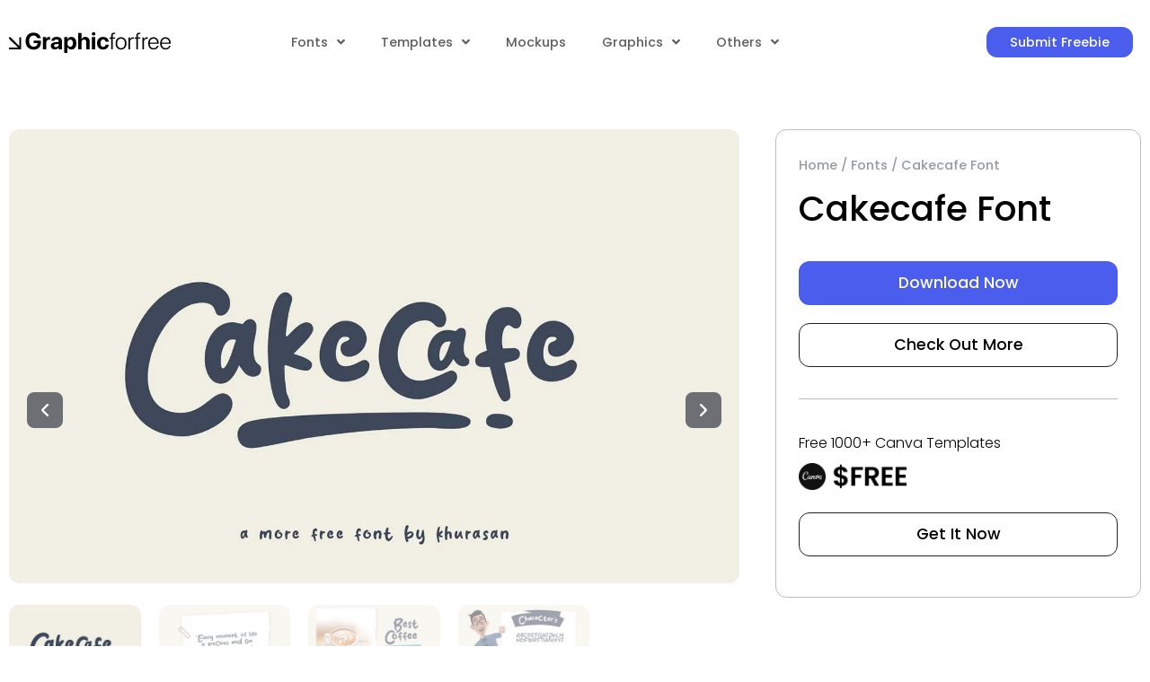

--- FILE ---
content_type: text/html; charset=UTF-8
request_url: https://graphicforfree.com/cakecafe-font/
body_size: 30034
content:
<!doctype html>
<html lang="en-US" prefix="og: https://ogp.me/ns#">
<head>
	<meta charset="UTF-8">
	<meta name="viewport" content="width=device-width, initial-scale=1">
	<link rel="profile" href="https://gmpg.org/xfn/11">
	<style id="jetpack-boost-critical-css">@charset "UTF-8";@media all{.swiper-container{margin-left:auto;margin-right:auto;position:relative;overflow:hidden;z-index:1}.swiper-wrapper{position:relative;width:100%;height:100%;z-index:1;display:flex;box-sizing:content-box}.swiper-wrapper{transform:translateZ(0)}.swiper-slide{flex-shrink:0;width:100%;height:100%;position:relative}.swiper-button-next,.swiper-button-prev{position:absolute;top:50%;width:27px;height:44px;margin-top:-22px;z-index:10;background-size:27px 44px;background:no-repeat 50%}.swiper-button-prev{background-image:url(data:image/svg+xml;charset=utf-8,%3Csvg\ xmlns=\'http://www.w3.org/2000/svg\'\ viewBox=\'0\ 0\ 27\ 44\'%3E%3Cpath\ d=\'M0\ 22L22\ 0l2.1\ 2.1L4.2\ 22l19.9\ 19.9L22\ 44\ 0\ 22z\'\ fill=\'%23007aff\'/%3E%3C/svg%3E);left:10px;right:auto}.swiper-button-next{background-image:url(data:image/svg+xml;charset=utf-8,%3Csvg\ xmlns=\'http://www.w3.org/2000/svg\'\ viewBox=\'0\ 0\ 27\ 44\'%3E%3Cpath\ d=\'M27\ 22L5\ 44l-2.1-2.1L22.8\ 22\ 2.9\ 2.1\ 5\ 0l22\ 22z\'\ fill=\'%23007aff\'/%3E%3C/svg%3E);right:10px;left:auto}}@media all{html{line-height:1.15;-webkit-text-size-adjust:100%}*{box-sizing:border-box}body{margin:0;font-family:-apple-system,BlinkMacSystemFont,Segoe UI,Roboto,Helvetica Neue,Arial,Noto Sans,sans-serif,Apple Color Emoji,Segoe UI Emoji,Segoe UI Symbol,Noto Color Emoji;font-size:1rem;font-weight:400;line-height:1.5;color:#333;background-color:#fff;-webkit-font-smoothing:antialiased;-moz-osx-font-smoothing:grayscale}h2{margin-top:.5rem;margin-bottom:1rem;font-family:inherit;font-weight:500;line-height:1.2;color:inherit}h2{font-size:2rem}a{background-color:#fff0;text-decoration:none;color:#c36}a:not([href]):not([tabindex]){color:inherit;text-decoration:none}img{border-style:none;height:auto;max-width:100%}input{font-family:inherit;font-size:1rem;line-height:1.5;margin:0}input{overflow:visible}li,ul{margin-top:0;margin-bottom:0;border:0;outline:0;font-size:100%;vertical-align:baseline;background:0 0}}@media all{@charset "UTF-8";.screen-reader-text{clip:rect(1px,1px,1px,1px);height:1px;overflow:hidden;position:absolute!important;width:1px;word-wrap:normal!important}.site-navigation{grid-area:nav-menu;display:flex;align-items:center;flex-grow:1}}@media all{.elementor-kit-6{--e-global-color-text:#5D5F61;--e-global-color-5460790:#FFFFFF;--e-global-color-7f378b3:#4B5DED;--e-global-color-3df2676:#000000;--e-global-color-7892a22:#989B9E;--e-global-color-8603884:#BABEC1;--e-global-color-45c3f93:#1D1F31;--e-global-typography-secondary-font-family:"Poppins";--e-global-typography-secondary-font-size:14px;--e-global-typography-secondary-font-weight:400;--e-global-typography-secondary-line-height:1.7em;--e-global-typography-text-font-family:"Poppins";--e-global-typography-text-font-size:16px;--e-global-typography-text-font-weight:300;--e-global-typography-text-line-height:1.75em;--e-global-typography-57e7a82-font-family:"Poppins";--e-global-typography-57e7a82-font-size:0.9rem;--e-global-typography-57e7a82-font-weight:500;--e-global-typography-c28884c-font-family:"Poppins";--e-global-typography-c28884c-font-size:1.1rem;--e-global-typography-c28884c-font-weight:500;--e-global-typography-5632b84-font-family:"Poppins";--e-global-typography-5632b84-font-size:0.9rem;--e-global-typography-5632b84-font-weight:500;--e-global-typography-4270e9c-font-family:"Poppins";--e-global-typography-4270e9c-font-size:39.06px;--e-global-typography-4270e9c-font-weight:500;--e-global-typography-4270e9c-line-height:1.2em;color:var(--e-global-color-text);font-family:var(--e-global-typography-text-font-family),Sans-serif;font-size:var(--e-global-typography-text-font-size);font-weight:var(--e-global-typography-text-font-weight);line-height:var(--e-global-typography-text-line-height)}.elementor-kit-6 a{color:var(--e-global-color-3df2676)}.elementor-kit-6 h2{color:var(--e-global-color-3df2676);font-family:var(--e-global-typography-4270e9c-font-family),Sans-serif;font-size:var(--e-global-typography-4270e9c-font-size);font-weight:var(--e-global-typography-4270e9c-font-weight);line-height:var(--e-global-typography-4270e9c-line-height);letter-spacing:var(--e-global-typography-4270e9c-letter-spacing);word-spacing:var(--e-global-typography-4270e9c-word-spacing)}.elementor-kit-6 .elementor-button{font-family:var(--e-global-typography-57e7a82-font-family),Sans-serif;font-size:var(--e-global-typography-57e7a82-font-size);font-weight:var(--e-global-typography-57e7a82-font-weight);line-height:var(--e-global-typography-57e7a82-line-height);letter-spacing:var(--e-global-typography-57e7a82-letter-spacing);word-spacing:var(--e-global-typography-57e7a82-word-spacing);color:var(--e-global-color-5460790);background-color:var(--e-global-color-7f378b3);border-radius:12px 12px 12px 12px;padding:12px 30px 12px 30px}.elementor-kit-6 img{border-radius:12px 12px 12px 12px}.elementor-section.elementor-section-boxed>.elementor-container{max-width:1280px}.elementor-widget:not(:last-child){margin-bottom:20px}@media (max-width:1024px){.elementor-kit-6{font-size:var(--e-global-typography-text-font-size);line-height:var(--e-global-typography-text-line-height)}.elementor-kit-6 h2{font-size:var(--e-global-typography-4270e9c-font-size);line-height:var(--e-global-typography-4270e9c-line-height);letter-spacing:var(--e-global-typography-4270e9c-letter-spacing);word-spacing:var(--e-global-typography-4270e9c-word-spacing)}.elementor-kit-6 .elementor-button{font-size:var(--e-global-typography-57e7a82-font-size);line-height:var(--e-global-typography-57e7a82-line-height);letter-spacing:var(--e-global-typography-57e7a82-letter-spacing);word-spacing:var(--e-global-typography-57e7a82-word-spacing);padding:12px 30px 12px 30px}.elementor-section.elementor-section-boxed>.elementor-container{max-width:1024px}}@media (max-width:880px){.elementor-kit-6{--e-global-typography-4270e9c-font-size:32px}}@media (max-width:767px){.elementor-kit-6{font-size:var(--e-global-typography-text-font-size);line-height:var(--e-global-typography-text-line-height)}.elementor-kit-6 h2{font-size:var(--e-global-typography-4270e9c-font-size);line-height:var(--e-global-typography-4270e9c-line-height);letter-spacing:var(--e-global-typography-4270e9c-letter-spacing);word-spacing:var(--e-global-typography-4270e9c-word-spacing)}.elementor-kit-6 .elementor-button{font-size:var(--e-global-typography-57e7a82-font-size);line-height:var(--e-global-typography-57e7a82-line-height);letter-spacing:var(--e-global-typography-57e7a82-letter-spacing);word-spacing:var(--e-global-typography-57e7a82-word-spacing)}.elementor-section.elementor-section-boxed>.elementor-container{max-width:767px}}}@media all{@font-face{font-family:eicons;font-weight:400;font-style:normal}[class*=" eicon-"]{display:inline-block;font-family:eicons;font-size:inherit;font-weight:400;font-style:normal;font-variant:normal;line-height:1;text-rendering:auto;-webkit-font-smoothing:antialiased;-moz-osx-font-smoothing:grayscale}.eicon-menu-bar:before{content:""}.eicon-close:before{content:""}}@media all{.elementor-location-header:before{content:"";display:table;clear:both}}@media all{.elementor-431 .elementor-element.elementor-element-c51aad2>.elementor-container>.elementor-column>.elementor-widget-wrap{align-content:center;align-items:center}.elementor-431 .elementor-element.elementor-element-c51aad2{padding:20px 0 20px 0}.elementor-431 .elementor-element.elementor-element-5531e93{text-align:left}.elementor-431 .elementor-element.elementor-element-5531e93 img{width:180px;border-radius:0 0 0 0}.elementor-431 .elementor-element.elementor-element-2603b56 .elementor-menu-toggle{margin-left:auto;background-color:#fff0}.elementor-431 .elementor-element.elementor-element-2603b56 .elementor-nav-menu .elementor-item{font-family:var(--e-global-typography-5632b84-font-family),Sans-serif;font-size:var(--e-global-typography-5632b84-font-size);font-weight:var(--e-global-typography-5632b84-font-weight);line-height:var(--e-global-typography-5632b84-line-height);letter-spacing:var(--e-global-typography-5632b84-letter-spacing);word-spacing:var(--e-global-typography-5632b84-word-spacing)}.elementor-431 .elementor-element.elementor-element-2603b56 .elementor-nav-menu--main .elementor-item{color:var(--e-global-color-text);fill:var(--e-global-color-text);padding-top:0;padding-bottom:0}.elementor-431 .elementor-element.elementor-element-2603b56 .e--pointer-underline .elementor-item:after{height:0}.elementor-431 .elementor-element.elementor-element-2603b56{--e-nav-menu-horizontal-menu-item-margin:calc(0px/2)}.elementor-431 .elementor-element.elementor-element-2603b56 .elementor-menu-toggle,.elementor-431 .elementor-element.elementor-element-2603b56 .elementor-nav-menu--dropdown a{color:var(--e-global-color-text)}.elementor-431 .elementor-element.elementor-element-2603b56 .elementor-nav-menu--dropdown{background-color:#ebf0f4;border-style:solid;border-width:10px 10px 10px 0;border-color:#ebf0f4;border-radius:8px 8px 8px 8px}.elementor-431 .elementor-element.elementor-element-2603b56 .elementor-nav-menu--dropdown .elementor-item,.elementor-431 .elementor-element.elementor-element-2603b56 .elementor-nav-menu--dropdown .elementor-sub-item{font-family:Poppins,Sans-serif;font-size:.9rem;font-weight:400}.elementor-431 .elementor-element.elementor-element-2603b56 .elementor-nav-menu--dropdown li:first-child a{border-top-left-radius:8px;border-top-right-radius:8px}.elementor-431 .elementor-element.elementor-element-2603b56 .elementor-nav-menu--dropdown li:last-child a{border-bottom-right-radius:8px;border-bottom-left-radius:8px}.elementor-431 .elementor-element.elementor-element-2603b56 .elementor-nav-menu--dropdown a{padding-left:10px;padding-right:10px;padding-top:5px;padding-bottom:5px}.elementor-431 .elementor-element.elementor-element-2603b56 .elementor-nav-menu--main>.elementor-nav-menu>li>.elementor-nav-menu--dropdown,.elementor-431 .elementor-element.elementor-element-2603b56 .elementor-nav-menu__container.elementor-nav-menu--dropdown{margin-top:22px!important}.elementor-431 .elementor-element.elementor-element-2603b56 div.elementor-menu-toggle{color:var(--e-global-color-3df2676)}.elementor-431 .elementor-element.elementor-element-db0d0c3 .elementor-button{font-family:var(--e-global-typography-57e7a82-font-family),Sans-serif;font-size:var(--e-global-typography-57e7a82-font-size);font-weight:var(--e-global-typography-57e7a82-font-weight);line-height:var(--e-global-typography-57e7a82-line-height);letter-spacing:var(--e-global-typography-57e7a82-letter-spacing);word-spacing:var(--e-global-typography-57e7a82-word-spacing);padding:10px 26px 10px 26px}@media (max-width:1200px){.elementor-431 .elementor-element.elementor-element-c51aad2{padding:20px 30px 20px 30px}}@media (max-width:1024px){.elementor-431 .elementor-element.elementor-element-2603b56 .elementor-nav-menu .elementor-item{font-size:var(--e-global-typography-5632b84-font-size);line-height:var(--e-global-typography-5632b84-line-height);letter-spacing:var(--e-global-typography-5632b84-letter-spacing);word-spacing:var(--e-global-typography-5632b84-word-spacing)}.elementor-431 .elementor-element.elementor-element-2603b56 .elementor-nav-menu--dropdown a{padding-left:40px;padding-right:40px;padding-top:5px;padding-bottom:5px}.elementor-431 .elementor-element.elementor-element-2603b56 .elementor-nav-menu--main>.elementor-nav-menu>li>.elementor-nav-menu--dropdown,.elementor-431 .elementor-element.elementor-element-2603b56 .elementor-nav-menu__container.elementor-nav-menu--dropdown{margin-top:20px!important}.elementor-431 .elementor-element.elementor-element-db0d0c3 .elementor-button{font-size:var(--e-global-typography-57e7a82-font-size);line-height:var(--e-global-typography-57e7a82-line-height);letter-spacing:var(--e-global-typography-57e7a82-letter-spacing);word-spacing:var(--e-global-typography-57e7a82-word-spacing)}}@media (max-width:767px){.elementor-431 .elementor-element.elementor-element-0a321f9{width:50%}.elementor-431 .elementor-element.elementor-element-83d533b{width:50%}.elementor-431 .elementor-element.elementor-element-2603b56 .elementor-nav-menu .elementor-item{font-size:var(--e-global-typography-5632b84-font-size);line-height:var(--e-global-typography-5632b84-line-height);letter-spacing:var(--e-global-typography-5632b84-letter-spacing);word-spacing:var(--e-global-typography-5632b84-word-spacing)}.elementor-431 .elementor-element.elementor-element-2603b56 .elementor-nav-menu--dropdown a{padding-left:40px;padding-right:40px;padding-top:5px;padding-bottom:5px}.elementor-431 .elementor-element.elementor-element-2603b56 .elementor-nav-menu--main>.elementor-nav-menu>li>.elementor-nav-menu--dropdown,.elementor-431 .elementor-element.elementor-element-2603b56 .elementor-nav-menu__container.elementor-nav-menu--dropdown{margin-top:20px!important}.elementor-431 .elementor-element.elementor-element-db0d0c3 .elementor-button{font-size:var(--e-global-typography-57e7a82-font-size);line-height:var(--e-global-typography-57e7a82-line-height);letter-spacing:var(--e-global-typography-57e7a82-letter-spacing);word-spacing:var(--e-global-typography-57e7a82-word-spacing)}}@media (min-width:768px){.elementor-431 .elementor-element.elementor-element-0a321f9{width:22.961%}.elementor-431 .elementor-element.elementor-element-83d533b{width:56.311%}.elementor-431 .elementor-element.elementor-element-697b008{width:20%}}@media (max-width:1024px) and (min-width:768px){.elementor-431 .elementor-element.elementor-element-0a321f9{width:50%}.elementor-431 .elementor-element.elementor-element-83d533b{width:50%}.elementor-431 .elementor-element.elementor-element-697b008{width:100%}}}@media all{.elementor-435 .elementor-element.elementor-element-195c976 .elementor-nav-menu .elementor-item{font-family:var(--e-global-typography-secondary-font-family),Sans-serif;font-size:var(--e-global-typography-secondary-font-size);font-weight:var(--e-global-typography-secondary-font-weight);line-height:var(--e-global-typography-secondary-line-height)}.elementor-435 .elementor-element.elementor-element-03c5a21 .elementor-nav-menu .elementor-item{font-family:var(--e-global-typography-secondary-font-family),Sans-serif;font-size:var(--e-global-typography-secondary-font-size);font-weight:var(--e-global-typography-secondary-font-weight);line-height:var(--e-global-typography-secondary-line-height)}.elementor-435 .elementor-element.elementor-element-1a4ce0a .elementor-nav-menu .elementor-item{font-family:var(--e-global-typography-secondary-font-family),Sans-serif;font-size:var(--e-global-typography-secondary-font-size);font-weight:var(--e-global-typography-secondary-font-weight);line-height:var(--e-global-typography-secondary-line-height)}.elementor-435 .elementor-element.elementor-element-8fbd33c .elementor-nav-menu .elementor-item{font-family:var(--e-global-typography-secondary-font-family),Sans-serif;font-size:var(--e-global-typography-secondary-font-size);font-weight:var(--e-global-typography-secondary-font-weight);line-height:var(--e-global-typography-secondary-line-height)}@media (max-width:1024px){.elementor-435 .elementor-element.elementor-element-195c976 .elementor-nav-menu .elementor-item{font-size:var(--e-global-typography-secondary-font-size);line-height:var(--e-global-typography-secondary-line-height)}.elementor-435 .elementor-element.elementor-element-03c5a21 .elementor-nav-menu .elementor-item{font-size:var(--e-global-typography-secondary-font-size);line-height:var(--e-global-typography-secondary-line-height)}.elementor-435 .elementor-element.elementor-element-1a4ce0a .elementor-nav-menu .elementor-item{font-size:var(--e-global-typography-secondary-font-size);line-height:var(--e-global-typography-secondary-line-height)}.elementor-435 .elementor-element.elementor-element-8fbd33c .elementor-nav-menu .elementor-item{font-size:var(--e-global-typography-secondary-font-size);line-height:var(--e-global-typography-secondary-line-height)}}@media (max-width:767px){.elementor-435 .elementor-element.elementor-element-195c976 .elementor-nav-menu .elementor-item{font-size:var(--e-global-typography-secondary-font-size);line-height:var(--e-global-typography-secondary-line-height)}.elementor-435 .elementor-element.elementor-element-03c5a21 .elementor-nav-menu .elementor-item{font-size:var(--e-global-typography-secondary-font-size);line-height:var(--e-global-typography-secondary-line-height)}.elementor-435 .elementor-element.elementor-element-1a4ce0a .elementor-nav-menu .elementor-item{font-size:var(--e-global-typography-secondary-font-size);line-height:var(--e-global-typography-secondary-line-height)}.elementor-435 .elementor-element.elementor-element-8fbd33c .elementor-nav-menu .elementor-item{font-size:var(--e-global-typography-secondary-font-size);line-height:var(--e-global-typography-secondary-line-height)}}}@media all{.elementor-410 .elementor-element.elementor-element-4d78c76{padding:40px 0 60px 0}.elementor-410 .elementor-element.elementor-element-3abd587>.elementor-element-populated{padding:10px 30px 10px 10px}.elementor-410 .elementor-element.elementor-element-de27b2d{margin-top:0;margin-bottom:50px}.elementor-410 .elementor-element.elementor-element-bbd9b8f>.elementor-element-populated{padding:0}.elementor-410 .elementor-element.elementor-element-1c5a8f0>.elementor-element-populated{border-style:solid;border-width:1px 1px 1px 1px;border-color:var(--e-global-color-8603884);margin:10px 10px 10px 10px;padding:25px 25px 25px 25px}.elementor-410 .elementor-element.elementor-element-1c5a8f0>.elementor-element-populated{border-radius:12px 12px 12px 12px}.elementor-410 .elementor-element.elementor-element-108f2a0{font-family:var(--e-global-typography-57e7a82-font-family),Sans-serif;font-size:var(--e-global-typography-57e7a82-font-size);font-weight:var(--e-global-typography-57e7a82-font-weight);line-height:var(--e-global-typography-57e7a82-line-height);letter-spacing:var(--e-global-typography-57e7a82-letter-spacing);word-spacing:var(--e-global-typography-57e7a82-word-spacing);color:var(--e-global-color-7892a22)}.elementor-410 .elementor-element.elementor-element-108f2a0 a{color:var(--e-global-color-7892a22)}.elementor-410 .elementor-element.elementor-element-108f2a0>.elementor-widget-container{margin:0 0 -8px 0}.elementor-410 .elementor-element.elementor-element-c972d18 .elementor-heading-title{color:var(--e-global-color-3df2676);font-family:Poppins,Sans-serif;font-size:39.06px;font-weight:500;line-height:1.2em}.elementor-410 .elementor-element.elementor-element-c972d18>.elementor-widget-container{padding:0 0 15px 0}.elementor-410 .elementor-element.elementor-element-286d21e .elementor-button{font-family:var(--e-global-typography-c28884c-font-family),Sans-serif;font-size:var(--e-global-typography-c28884c-font-size);font-weight:var(--e-global-typography-c28884c-font-weight);line-height:var(--e-global-typography-c28884c-line-height);letter-spacing:var(--e-global-typography-c28884c-letter-spacing);word-spacing:var(--e-global-typography-c28884c-word-spacing);fill:var(--e-global-color-5460790);color:var(--e-global-color-5460790);background-color:var(--e-global-color-7f378b3);padding:16px 30px 16px 30px}.elementor-410 .elementor-element.elementor-element-1b18dbf .elementor-button{font-family:var(--e-global-typography-c28884c-font-family),Sans-serif;font-size:var(--e-global-typography-c28884c-font-size);font-weight:var(--e-global-typography-c28884c-font-weight);line-height:var(--e-global-typography-c28884c-line-height);letter-spacing:var(--e-global-typography-c28884c-letter-spacing);word-spacing:var(--e-global-typography-c28884c-word-spacing);fill:var(--e-global-color-3df2676);color:var(--e-global-color-3df2676);background-color:var(--e-global-color-5460790);border-style:solid;border-width:1px 1px 1px 1px;border-color:var(--e-global-color-45c3f93);padding:15px 30px 15px 30px}.elementor-410 .elementor-element.elementor-element-e6a43fa{--divider-border-style:solid;--divider-color:var(--e-global-color-8603884);--divider-border-width:1px}.elementor-410 .elementor-element.elementor-element-e6a43fa .elementor-divider-separator{width:100%;margin:0 auto;margin-center:0}.elementor-410 .elementor-element.elementor-element-e6a43fa .elementor-divider{text-align:center;padding-top:15px;padding-bottom:15px}.elementor-410 .elementor-element.elementor-element-de89744 .elementor-heading-title{color:var(--e-global-color-3df2676);font-family:var(--e-global-typography-text-font-family),Sans-serif;font-size:var(--e-global-typography-text-font-size);font-weight:var(--e-global-typography-text-font-weight);line-height:var(--e-global-typography-text-line-height)}.elementor-410 .elementor-element.elementor-element-de89744>.elementor-widget-container{margin:0 0 -12px 0}.elementor-410 .elementor-element.elementor-element-7d5c788{text-align:left}.elementor-410 .elementor-element.elementor-element-7d5c788 img{width:120px;border-radius:0 0 0 0}.elementor-410 .elementor-element.elementor-element-45c3ddc .elementor-button{font-family:var(--e-global-typography-c28884c-font-family),Sans-serif;font-size:var(--e-global-typography-c28884c-font-size);font-weight:var(--e-global-typography-c28884c-font-weight);line-height:var(--e-global-typography-c28884c-line-height);letter-spacing:var(--e-global-typography-c28884c-letter-spacing);word-spacing:var(--e-global-typography-c28884c-word-spacing);fill:var(--e-global-color-3df2676);color:var(--e-global-color-3df2676);background-color:var(--e-global-color-5460790);border-style:solid;border-width:1px 1px 1px 1px;border-color:var(--e-global-color-45c3f93);padding:15px 30px 15px 30px}.elementor-410 .elementor-element.elementor-element-45c3ddc>.elementor-widget-container{margin:5px 0 0 0}.elementor-410 .elementor-element.elementor-element-78945b4>.elementor-widget-container{margin:20px 0 0 0}.elementor-410 .elementor-element.elementor-element-78945b4{width:auto;max-width:auto}.elementor-410 .elementor-element.elementor-element-c74788a>.elementor-element-populated{padding:0}.elementor-410 .elementor-element.elementor-element-c2d9e7c.elementor-column.elementor-element[data-element_type=column]>.elementor-widget-wrap.elementor-element-populated{align-content:center;align-items:center}.elementor-410 .elementor-element.elementor-element-c2d9e7c.elementor-column>.elementor-widget-wrap{justify-content:center}.elementor-410 .elementor-element.elementor-element-c2d9e7c>.elementor-element-populated{border-style:solid;border-width:1px 1px 1px 1px;border-color:var(--e-global-color-8603884);margin:10px 10px 10px 10px;padding:25px 25px 25px 25px}.elementor-410 .elementor-element.elementor-element-c2d9e7c>.elementor-element-populated{border-radius:12px 12px 12px 12px}.elementor-410 .elementor-element.elementor-element-4329fad{font-family:var(--e-global-typography-57e7a82-font-family),Sans-serif;font-size:var(--e-global-typography-57e7a82-font-size);font-weight:var(--e-global-typography-57e7a82-font-weight);line-height:var(--e-global-typography-57e7a82-line-height);letter-spacing:var(--e-global-typography-57e7a82-letter-spacing);word-spacing:var(--e-global-typography-57e7a82-word-spacing);color:var(--e-global-color-7892a22)}.elementor-410 .elementor-element.elementor-element-4329fad a{color:var(--e-global-color-7892a22)}.elementor-410 .elementor-element.elementor-element-4329fad>.elementor-widget-container{margin:0 0 -8px 0}.elementor-410 .elementor-element.elementor-element-043eb0c .elementor-heading-title{color:var(--e-global-color-3df2676);font-family:Poppins,Sans-serif;font-size:39.06px;font-weight:500;line-height:1.2em}.elementor-410 .elementor-element.elementor-element-043eb0c>.elementor-widget-container{padding:0 0 15px 0}.elementor-410 .elementor-element.elementor-element-3b5dfe2 .elementor-button{font-family:var(--e-global-typography-c28884c-font-family),Sans-serif;font-size:var(--e-global-typography-c28884c-font-size);font-weight:var(--e-global-typography-c28884c-font-weight);line-height:var(--e-global-typography-c28884c-line-height);letter-spacing:var(--e-global-typography-c28884c-letter-spacing);word-spacing:var(--e-global-typography-c28884c-word-spacing);fill:var(--e-global-color-5460790);color:var(--e-global-color-5460790);background-color:var(--e-global-color-7f378b3);padding:16px 30px 16px 30px}.elementor-410 .elementor-element.elementor-element-05758b8 .elementor-button{font-family:var(--e-global-typography-c28884c-font-family),Sans-serif;font-size:var(--e-global-typography-c28884c-font-size);font-weight:var(--e-global-typography-c28884c-font-weight);line-height:var(--e-global-typography-c28884c-line-height);letter-spacing:var(--e-global-typography-c28884c-letter-spacing);word-spacing:var(--e-global-typography-c28884c-word-spacing);fill:var(--e-global-color-5460790);color:var(--e-global-color-5460790);background-color:var(--e-global-color-7f378b3);padding:16px 30px 16px 30px}.elementor-410 .elementor-element.elementor-element-f92788c .elementor-button{font-family:var(--e-global-typography-c28884c-font-family),Sans-serif;font-size:var(--e-global-typography-c28884c-font-size);font-weight:var(--e-global-typography-c28884c-font-weight);line-height:var(--e-global-typography-c28884c-line-height);letter-spacing:var(--e-global-typography-c28884c-letter-spacing);word-spacing:var(--e-global-typography-c28884c-word-spacing);fill:var(--e-global-color-3df2676);color:var(--e-global-color-3df2676);background-color:var(--e-global-color-5460790);border-style:solid;border-width:1px 1px 1px 1px;border-color:var(--e-global-color-45c3f93);padding:15px 30px 15px 30px}.elementor-410 .elementor-element.elementor-element-1776758{--divider-border-style:solid;--divider-color:var(--e-global-color-8603884);--divider-border-width:1px}.elementor-410 .elementor-element.elementor-element-1776758 .elementor-divider-separator{width:100%;margin:0 auto;margin-center:0}.elementor-410 .elementor-element.elementor-element-1776758 .elementor-divider{text-align:center;padding-top:15px;padding-bottom:15px}.elementor-410 .elementor-element.elementor-element-cf6ab3f .elementor-heading-title{color:var(--e-global-color-3df2676);font-family:var(--e-global-typography-text-font-family),Sans-serif;font-size:var(--e-global-typography-text-font-size);font-weight:var(--e-global-typography-text-font-weight);line-height:var(--e-global-typography-text-line-height)}.elementor-410 .elementor-element.elementor-element-cf6ab3f>.elementor-widget-container{margin:0 0 -12px 0}.elementor-410 .elementor-element.elementor-element-1eb4469{text-align:left}.elementor-410 .elementor-element.elementor-element-1eb4469 img{width:120px;border-radius:0 0 0 0}.elementor-410 .elementor-element.elementor-element-cefd4a4 .elementor-button{font-family:var(--e-global-typography-c28884c-font-family),Sans-serif;font-size:var(--e-global-typography-c28884c-font-size);font-weight:var(--e-global-typography-c28884c-font-weight);line-height:var(--e-global-typography-c28884c-line-height);letter-spacing:var(--e-global-typography-c28884c-letter-spacing);word-spacing:var(--e-global-typography-c28884c-word-spacing);fill:var(--e-global-color-3df2676);color:var(--e-global-color-3df2676);background-color:var(--e-global-color-5460790);border-style:solid;border-width:1px 1px 1px 1px;border-color:var(--e-global-color-45c3f93);padding:15px 30px 15px 30px}.elementor-410 .elementor-element.elementor-element-cefd4a4>.elementor-widget-container{margin:5px 0 0 0}.elementor-410 .elementor-element.elementor-element-6cbce00>.elementor-widget-container{margin:20px 0 0 0}.elementor-410 .elementor-element.elementor-element-6cbce00{width:auto;max-width:auto}@media (max-width:1200px){.elementor-410 .elementor-element.elementor-element-4d78c76{padding:80px 30px 80px 30px}}@media (max-width:1024px){.elementor-410 .elementor-element.elementor-element-0e6ee2c{margin-top:0;margin-bottom:50px}.elementor-410 .elementor-element.elementor-element-1c5a8f0>.elementor-element-populated{margin:0}.elementor-410 .elementor-element.elementor-element-108f2a0{font-size:var(--e-global-typography-57e7a82-font-size);line-height:var(--e-global-typography-57e7a82-line-height);letter-spacing:var(--e-global-typography-57e7a82-letter-spacing);word-spacing:var(--e-global-typography-57e7a82-word-spacing)}.elementor-410 .elementor-element.elementor-element-de89744 .elementor-heading-title{font-size:var(--e-global-typography-text-font-size);line-height:var(--e-global-typography-text-line-height)}.elementor-410 .elementor-element.elementor-element-78945b4{width:100%;max-width:100%}.elementor-410 .elementor-element.elementor-element-4329fad{font-size:var(--e-global-typography-57e7a82-font-size);line-height:var(--e-global-typography-57e7a82-line-height);letter-spacing:var(--e-global-typography-57e7a82-letter-spacing);word-spacing:var(--e-global-typography-57e7a82-word-spacing)}.elementor-410 .elementor-element.elementor-element-cf6ab3f .elementor-heading-title{font-size:var(--e-global-typography-text-font-size);line-height:var(--e-global-typography-text-line-height)}.elementor-410 .elementor-element.elementor-element-6cbce00{width:100%;max-width:100%}}@media (max-width:880px){.elementor-410 .elementor-element.elementor-element-c972d18 .elementor-heading-title{font-size:32px}.elementor-410 .elementor-element.elementor-element-043eb0c .elementor-heading-title{font-size:32px}}@media (max-width:767px){.elementor-410 .elementor-element.elementor-element-3abd587>.elementor-element-populated{padding:10px 10px 10px 10px}.elementor-410 .elementor-element.elementor-element-108f2a0{font-size:var(--e-global-typography-57e7a82-font-size);line-height:var(--e-global-typography-57e7a82-line-height);letter-spacing:var(--e-global-typography-57e7a82-letter-spacing);word-spacing:var(--e-global-typography-57e7a82-word-spacing)}.elementor-410 .elementor-element.elementor-element-de89744 .elementor-heading-title{font-size:var(--e-global-typography-text-font-size);line-height:var(--e-global-typography-text-line-height)}.elementor-410 .elementor-element.elementor-element-4329fad{font-size:var(--e-global-typography-57e7a82-font-size);line-height:var(--e-global-typography-57e7a82-line-height);letter-spacing:var(--e-global-typography-57e7a82-letter-spacing);word-spacing:var(--e-global-typography-57e7a82-word-spacing)}.elementor-410 .elementor-element.elementor-element-cf6ab3f .elementor-heading-title{font-size:var(--e-global-typography-text-font-size);line-height:var(--e-global-typography-text-line-height)}}@media (max-width:1024px) and (min-width:768px){.elementor-410 .elementor-element.elementor-element-3abd587{width:100%}.elementor-410 .elementor-element.elementor-element-1c5a8f0{width:100%}.elementor-410 .elementor-element.elementor-element-c74788a{width:100%}.elementor-410 .elementor-element.elementor-element-c2d9e7c{width:100%}}.google-ads{text-align:center}.google-ads{text-align:center}}@media all{.single_gallery{width:100%}.single_gallery .gallery-thumbs{width:100%;padding:0;margin-top:15px;overflow:hidden}.single_gallery .gallery-thumbs .swiper-slide{height:100%;text-align:center;overflow:hidden;opacity:.5}.single_gallery .gallery-thumbs .swiper-slide img{width:auto;height:auto}.app-compatible{margin-top:-10px;margin-bottom:15px}.app-compatible ul{padding:0;display:flex;align-items:center}.app-compatible ul li{list-style:none;margin-right:12px}.app-compatible ul li.app-icon{width:1.5rem;height:1.5rem;background-size:1.5rem 1.5rem;background-repeat:no-repeat;background-position:center}.app-compatible ul li.psd{background-image:url(https://graphicforfree.com/wp-content/themes/hello-theme-child/img/psd.png)}.app-compatible ul li.ppt{background-image:url(https://graphicforfree.com/wp-content/themes/hello-theme-child/img/ppt.png)}.single_gallery .swiper-button-next:after,.single_gallery .swiper-button-prev:after{display:none}.single_gallery .swiper-button-next,.single_gallery .swiper-button-prev{width:40px;height:40px;background-size:8px;background-color:#1d1f319e;border-radius:8px}.single_gallery .swiper-button-next{background-image:url(https://graphicforfree.com/wp-content/themes/hello-theme-child/img/angle-right.svg);right:20px}.single_gallery .swiper-button-prev{background-image:url(https://graphicforfree.com/wp-content/themes/hello-theme-child/img/angle-left.svg);left:20px}.newsletter_form .sib_signup_form .sib_loader{position:absolute;top:15px;right:-30px}}@media all{.elementor-screen-only,.screen-reader-text{position:absolute;top:-10000em;width:1px;height:1px;margin:-1px;padding:0;overflow:hidden;clip:rect(0,0,0,0);border:0}.elementor *,.elementor :after,.elementor :before{box-sizing:border-box}.elementor a{box-shadow:none;text-decoration:none}.elementor img{height:auto;max-width:100%;border:none;border-radius:0;box-shadow:none}.elementor-widget-wrap .elementor-element.elementor-widget__width-auto{max-width:100%}.elementor-element{--flex-direction:initial;--flex-wrap:initial;--justify-content:initial;--align-items:initial;--align-content:initial;--gap:initial;--flex-basis:initial;--flex-grow:initial;--flex-shrink:initial;--order:initial;--align-self:initial;flex-basis:var(--flex-basis);flex-grow:var(--flex-grow);flex-shrink:var(--flex-shrink);order:var(--order);align-self:var(--align-self)}.elementor-element:where(.e-con-full,.elementor-widget){flex-direction:var(--flex-direction);flex-wrap:var(--flex-wrap);justify-content:var(--justify-content);align-items:var(--align-items);align-content:var(--align-content);gap:var(--gap)}.elementor-align-right{text-align:right}.elementor-align-right .elementor-button{width:auto}.elementor-align-left{text-align:left}.elementor-align-justify .elementor-button{width:100%}:root{--page-title-display:block}.elementor-page-title{display:var(--page-title-display)}.elementor-section{position:relative}.elementor-section .elementor-container{display:flex;margin-right:auto;margin-left:auto;position:relative}@media (max-width:1024px){.elementor-section .elementor-container{flex-wrap:wrap}}.elementor-section.elementor-section-boxed>.elementor-container{max-width:1140px}.elementor-widget-wrap{position:relative;width:100%;flex-wrap:wrap;align-content:flex-start}.elementor:not(.elementor-bc-flex-widget) .elementor-widget-wrap{display:flex}.elementor-widget-wrap>.elementor-element{width:100%}.elementor-widget{position:relative}.elementor-widget:not(:last-child){margin-bottom:20px}.elementor-column{position:relative;min-height:1px;display:flex}.elementor-column-gap-default>.elementor-column>.elementor-element-populated{padding:10px}@media (min-width:768px){.elementor-column.elementor-col-16{width:16.666%}.elementor-column.elementor-col-33{width:33.333%}.elementor-column.elementor-col-66{width:66.666%}.elementor-column.elementor-col-100{width:100%}}@media (max-width:767px){.elementor-column{width:100%}}.elementor-button{display:inline-block;line-height:1;background-color:#69727d;font-size:15px;padding:12px 24px;border-radius:3px;color:#fff;fill:#fff;text-align:center}.elementor-button-content-wrapper{display:flex;justify-content:center}.elementor-button-text{flex-grow:1;order:10;display:inline-block}.elementor-button span{text-decoration:inherit}@media (max-width:767px){.elementor .elementor-hidden-mobile{display:none}}@media (min-width:768px) and (max-width:880px){.elementor .elementor-hidden-mobile_extra{display:none}}@media (min-width:881px) and (max-width:1024px){.elementor .elementor-hidden-tablet{display:none}}@media (min-width:1025px) and (max-width:1200px){.elementor .elementor-hidden-tablet_extra{display:none}}@media (min-width:1201px) and (max-width:99999px){.elementor .elementor-hidden-desktop{display:none}}}.elementor-item:after,.elementor-item:before{display:block;position:absolute}.elementor-item:not(:hover):not(:focus):not(.elementor-item-active):not(.highlighted):after,.elementor-item:not(:hover):not(:focus):not(.elementor-item-active):not(.highlighted):before{opacity:0}.e--pointer-underline .elementor-item:after,.e--pointer-underline .elementor-item:before{height:3px;width:100%;left:0;background-color:#55595c;z-index:2}.e--pointer-underline .elementor-item:after{content:"";bottom:0}.elementor-nav-menu--main .elementor-nav-menu a{padding:13px 20px}.elementor-nav-menu--main .elementor-nav-menu ul{position:absolute;width:12em;border-width:0;border-style:solid;padding:0}.elementor-nav-menu--layout-horizontal{display:-webkit-box;display:-ms-flexbox;display:flex}.elementor-nav-menu--layout-horizontal .elementor-nav-menu{display:-webkit-box;display:-ms-flexbox;display:flex;-ms-flex-wrap:wrap;flex-wrap:wrap}.elementor-nav-menu--layout-horizontal .elementor-nav-menu a{white-space:nowrap;-webkit-box-flex:1;-ms-flex-positive:1;flex-grow:1}.elementor-nav-menu--layout-horizontal .elementor-nav-menu>li{display:-webkit-box;display:-ms-flexbox;display:flex}.elementor-nav-menu--layout-horizontal .elementor-nav-menu>li ul{top:100%!important}.elementor-nav-menu--layout-horizontal .elementor-nav-menu>li:not(:first-child)>a{-webkit-margin-start:var(--e-nav-menu-horizontal-menu-item-margin);margin-inline-start:var(--e-nav-menu-horizontal-menu-item-margin)}.elementor-nav-menu--layout-horizontal .elementor-nav-menu>li:not(:first-child)>ul{left:var(--e-nav-menu-horizontal-menu-item-margin)!important}.elementor-nav-menu--layout-horizontal .elementor-nav-menu>li:not(:last-child)>a{-webkit-margin-end:var(--e-nav-menu-horizontal-menu-item-margin);margin-inline-end:var(--e-nav-menu-horizontal-menu-item-margin)}.elementor-nav-menu--layout-horizontal .elementor-nav-menu>li:not(:last-child):after{content:var(--e-nav-menu-divider-content,none);height:var(--e-nav-menu-divider-height,35%);border-left:var(--e-nav-menu-divider-width,2px) var(--e-nav-menu-divider-style,solid) var(--e-nav-menu-divider-color,#000);border-bottom-color:var(--e-nav-menu-divider-color,#000);border-right-color:var(--e-nav-menu-divider-color,#000);border-top-color:var(--e-nav-menu-divider-color,#000);-ms-flex-item-align:center;align-self:center}.elementor-nav-menu__align-left .elementor-nav-menu{margin-right:auto}.elementor-nav-menu__align-left .elementor-nav-menu{-webkit-box-pack:start;-ms-flex-pack:start;justify-content:flex-start}.elementor-widget-nav-menu:not(.elementor-nav-menu--toggle) .elementor-menu-toggle{display:none}.elementor-widget-nav-menu .elementor-widget-container{display:-webkit-box;display:-ms-flexbox;display:flex;-webkit-box-orient:vertical;-webkit-box-direction:normal;-ms-flex-direction:column;flex-direction:column}.elementor-nav-menu{position:relative;z-index:2}.elementor-nav-menu:after{content:" ";display:block;height:0;font:0/0 serif;clear:both;visibility:hidden;overflow:hidden}.elementor-nav-menu,.elementor-nav-menu li,.elementor-nav-menu ul{display:block;list-style:none;margin:0;padding:0;line-height:normal}.elementor-nav-menu ul{display:none}.elementor-nav-menu a,.elementor-nav-menu li{position:relative}.elementor-nav-menu li{border-width:0}.elementor-nav-menu a{display:-webkit-box;display:-ms-flexbox;display:flex;-webkit-box-align:center;-ms-flex-align:center;align-items:center}.elementor-nav-menu a{padding:10px 20px;line-height:20px}.elementor-menu-toggle{display:-webkit-box;display:-ms-flexbox;display:flex;-webkit-box-align:center;-ms-flex-align:center;align-items:center;-webkit-box-pack:center;-ms-flex-pack:center;justify-content:center;font-size:var(--nav-menu-icon-size,22px);padding:.25em;border:0 solid;border-radius:3px;background-color:rgb(0 0 0 / .05);color:#494c4f}.elementor-menu-toggle:not(.elementor-active) .elementor-menu-toggle__icon--close{display:none}.elementor-nav-menu--dropdown{background-color:#fff;font-size:13px}.elementor-nav-menu--dropdown-none .elementor-menu-toggle,.elementor-nav-menu--dropdown-none .elementor-nav-menu--dropdown{display:none}.elementor-nav-menu--dropdown.elementor-nav-menu__container{margin-top:10px;-webkit-transform-origin:top;-ms-transform-origin:top;transform-origin:top;overflow-y:hidden}.elementor-nav-menu--dropdown.elementor-nav-menu__container .elementor-sub-item{font-size:.85em}.elementor-nav-menu--dropdown a{color:#494c4f}ul.elementor-nav-menu--dropdown a{text-shadow:none;border-left:8px solid #fff0}.elementor-nav-menu--toggle .elementor-menu-toggle:not(.elementor-active)+.elementor-nav-menu__container{-webkit-transform:scaleY(0);-ms-transform:scaleY(0);transform:scaleY(0);max-height:0}.elementor-nav-menu--stretch .elementor-nav-menu__container.elementor-nav-menu--dropdown{position:absolute;z-index:9997}@media (min-width:1025px){.elementor-nav-menu--dropdown-tablet .elementor-menu-toggle,.elementor-nav-menu--dropdown-tablet .elementor-nav-menu--dropdown{display:none}}@media (max-width:1024px){.elementor-nav-menu--dropdown-tablet .elementor-nav-menu--main{display:none}}@media all{@charset "UTF-8";.acf-admin-notice,.post-type-acf-field-group .notice{grid-area:acf-admin-notice;margin-bottom:0!important}}@media all{@charset "UTF-8";ul{box-sizing:border-box}.screen-reader-text{clip:rect(1px,1px,1px,1px);word-wrap:normal!important;border:0;-webkit-clip-path:inset(50%);clip-path:inset(50%);height:1px;margin:-1px;overflow:hidden;padding:0;position:absolute;width:1px}html :where(img[class*=wp-image-]){height:auto;max-width:100%}}@media all{@charset "UTF-8";.screen-reader-text{clip:rect(1px,1px,1px,1px);word-wrap:normal!important;border:0;-webkit-clip-path:inset(50%);clip-path:inset(50%);height:1px;margin:-1px;overflow:hidden;padding:0;position:absolute!important;width:1px}}</style><meta name="dlm-version" content="5.1.4">
<!-- Search Engine Optimization by Rank Math PRO - https://rankmath.com/ -->
<title>Cakecafe Font - Graphic For Free</title>
<meta name="description" content="Cakecafe Font is a charming and whimsical handwritten font that adds a touch of playfulness to any design. Its unique style makes it perfect for a variety of"/>
<meta name="robots" content="follow, index, max-snippet:-1, max-video-preview:-1, max-image-preview:large"/>
<link rel="canonical" href="https://graphicforfree.com/cakecafe-font/" />
<meta property="og:locale" content="en_US" />
<meta property="og:type" content="article" />
<meta property="og:title" content="Cakecafe Font - Graphic For Free" />
<meta property="og:description" content="Cakecafe Font is a charming and whimsical handwritten font that adds a touch of playfulness to any design. Its unique style makes it perfect for a variety of" />
<meta property="og:url" content="https://graphicforfree.com/cakecafe-font/" />
<meta property="og:site_name" content="Graphic For Free" />
<meta property="article:publisher" content="https://facebook.com/Graphicforfree" />
<meta property="article:tag" content="Banner Font" />
<meta property="article:tag" content="Book Cover Font" />
<meta property="article:tag" content="Cakecafe Font" />
<meta property="article:tag" content="cute font" />
<meta property="article:tag" content="extraordinary font." />
<meta property="article:tag" content="font" />
<meta property="article:tag" content="Free Font" />
<meta property="article:tag" content="Freebie" />
<meta property="article:tag" content="Freebies" />
<meta property="article:tag" content="Graphic design font" />
<meta property="article:tag" content="handwriten" />
<meta property="article:tag" content="Handwriting" />
<meta property="article:tag" content="handwritten font" />
<meta property="article:tag" content="logo font" />
<meta property="article:tag" content="magazine font" />
<meta property="article:tag" content="Playful font" />
<meta property="article:tag" content="poster font" />
<meta property="article:section" content="Fonts" />
<meta property="og:image" content="https://i0.wp.com/graphicforfree.com/wp-content/uploads/2023/05/Cakecafe-Font-Cover.jpg" />
<meta property="og:image:secure_url" content="https://i0.wp.com/graphicforfree.com/wp-content/uploads/2023/05/Cakecafe-Font-Cover.jpg" />
<meta property="og:image:width" content="1400" />
<meta property="og:image:height" content="872" />
<meta property="og:image:alt" content="graphic for free - Cakecafe Font" />
<meta property="og:image:type" content="image/jpeg" />
<meta property="article:published_time" content="2023-05-10T13:55:26+00:00" />
<meta name="twitter:card" content="summary_large_image" />
<meta name="twitter:title" content="Cakecafe Font - Graphic For Free" />
<meta name="twitter:description" content="Cakecafe Font is a charming and whimsical handwritten font that adds a touch of playfulness to any design. Its unique style makes it perfect for a variety of" />
<meta name="twitter:site" content="@GraphicForFree_" />
<meta name="twitter:creator" content="@GraphicForFree_" />
<meta name="twitter:image" content="https://i0.wp.com/graphicforfree.com/wp-content/uploads/2023/05/Cakecafe-Font-Cover.jpg" />
<meta name="twitter:label1" content="Written by" />
<meta name="twitter:data1" content="Graphic For Free" />
<meta name="twitter:label2" content="Time to read" />
<meta name="twitter:data2" content="Less than a minute" />
<script type="application/ld+json" class="rank-math-schema-pro">{"@context":"https://schema.org","@graph":[{"@type":"Organization","@id":"https://graphicforfree.com/#organization","name":"Graphic For Free","url":"https://graphicforfree.com","sameAs":["https://facebook.com/Graphicforfree","https://twitter.com/GraphicForFree_","https://pinterest.com/graphicforfree","https://instagram.com/graphicforfree","https://www.behance.net/graphic_forfree","https://dribbble.com/graphicforfree"],"logo":{"@type":"ImageObject","@id":"https://graphicforfree.com/#logo","url":"https://graphicforfree.com/wp-content/uploads/2022/10/logo.png","contentUrl":"https://graphicforfree.com/wp-content/uploads/2022/10/logo.png","caption":"Graphic For Free","inLanguage":"en-US","width":"350","height":"50"}},{"@type":"WebSite","@id":"https://graphicforfree.com/#website","url":"https://graphicforfree.com","name":"Graphic For Free","alternateName":"Graphic For Free","publisher":{"@id":"https://graphicforfree.com/#organization"},"inLanguage":"en-US"},{"@type":"ImageObject","@id":"https://i0.wp.com/graphicforfree.com/wp-content/uploads/2023/05/Cakecafe-Font-Cover.jpg?fit=1400%2C872&amp;ssl=1","url":"https://i0.wp.com/graphicforfree.com/wp-content/uploads/2023/05/Cakecafe-Font-Cover.jpg?fit=1400%2C872&amp;ssl=1","width":"1400","height":"872","caption":"graphic for free - Cakecafe Font","inLanguage":"en-US"},{"@type":"BreadcrumbList","@id":"https://graphicforfree.com/cakecafe-font/#breadcrumb","itemListElement":[{"@type":"ListItem","position":"1","item":{"@id":"https://graphicforfree.com","name":"Home"}},{"@type":"ListItem","position":"2","item":{"@id":"https://graphicforfree.com/category/fonts/","name":"Fonts"}},{"@type":"ListItem","position":"3","item":{"@id":"https://graphicforfree.com/cakecafe-font/","name":"Cakecafe Font"}}]},{"@type":"WebPage","@id":"https://graphicforfree.com/cakecafe-font/#webpage","url":"https://graphicforfree.com/cakecafe-font/","name":"Cakecafe Font - Graphic For Free","datePublished":"2023-05-10T13:55:26+00:00","dateModified":"2023-05-10T13:55:26+00:00","isPartOf":{"@id":"https://graphicforfree.com/#website"},"primaryImageOfPage":{"@id":"https://i0.wp.com/graphicforfree.com/wp-content/uploads/2023/05/Cakecafe-Font-Cover.jpg?fit=1400%2C872&amp;ssl=1"},"inLanguage":"en-US","breadcrumb":{"@id":"https://graphicforfree.com/cakecafe-font/#breadcrumb"}},{"@type":"Person","@id":"https://graphicforfree.com/author/graphicforfree/","name":"Graphic For Free","url":"https://graphicforfree.com/author/graphicforfree/","image":{"@type":"ImageObject","@id":"https://secure.gravatar.com/avatar/03aa2e3e7f9696f2c31a0529c906fdcd17313bb0a4669270034179b9314a48dc?s=96&amp;d=mm&amp;r=g","url":"https://secure.gravatar.com/avatar/03aa2e3e7f9696f2c31a0529c906fdcd17313bb0a4669270034179b9314a48dc?s=96&amp;d=mm&amp;r=g","caption":"Graphic For Free","inLanguage":"en-US"},"sameAs":["https://graphicforfree.com/"],"worksFor":{"@id":"https://graphicforfree.com/#organization"}},{"@type":"BlogPosting","headline":"Cakecafe Font - Graphic For Free","keywords":"Cakecafe Font,free fonts download for commercial use","datePublished":"2023-05-10T13:55:26+00:00","dateModified":"2023-05-10T13:55:26+00:00","articleSection":"Fonts, Handwritten","author":{"@id":"https://graphicforfree.com/author/graphicforfree/","name":"Graphic For Free"},"publisher":{"@id":"https://graphicforfree.com/#organization"},"description":"Cakecafe Font is a charming and whimsical handwritten font that adds a touch of playfulness to any design. Its unique style makes it perfect for a variety of","name":"Cakecafe Font - Graphic For Free","@id":"https://graphicforfree.com/cakecafe-font/#richSnippet","isPartOf":{"@id":"https://graphicforfree.com/cakecafe-font/#webpage"},"image":{"@id":"https://i0.wp.com/graphicforfree.com/wp-content/uploads/2023/05/Cakecafe-Font-Cover.jpg?fit=1400%2C872&amp;ssl=1"},"inLanguage":"en-US","mainEntityOfPage":{"@id":"https://graphicforfree.com/cakecafe-font/#webpage"}}]}</script>
<!-- /Rank Math WordPress SEO plugin -->

<link rel='dns-prefetch' href='//stats.wp.com' />
<link rel='dns-prefetch' href='//fonts.googleapis.com' />
<link rel='dns-prefetch' href='//fonts.gstatic.com' />
<link rel='dns-prefetch' href='//www.paypal.com' />
<link rel='dns-prefetch' href='//app.midtrans.com' />
<link rel='dns-prefetch' href='//www.googletagmanager.com' />
<link rel='dns-prefetch' href='//www.google-analytics.com' />
<link rel='dns-prefetch' href='//connect.facebook.net' />
<link rel='preconnect' href='//i0.wp.com' />
<link rel='preconnect' href='//c0.wp.com' />
<link rel='preconnect' href='//fonts.googleapis.com' />
<link rel='preconnect' href='//fonts.gstatic.com' />
<link rel='preconnect' href='//www.paypal.com' />
<link rel='preconnect' href='//app.midtrans.com' />
<link rel='preconnect' href='//www.googletagmanager.com' />
<link rel='preconnect' href='//www.google-analytics.com' />
<link rel='preconnect' href='//connect.facebook.net' />
<link rel="alternate" type="application/rss+xml" title="Graphic For Free &raquo; Feed" href="https://graphicforfree.com/feed/" />
<link rel="alternate" type="application/rss+xml" title="Graphic For Free &raquo; Comments Feed" href="https://graphicforfree.com/comments/feed/" />
<link rel="alternate" type="application/rss+xml" title="Graphic For Free &raquo; Cakecafe Font Comments Feed" href="https://graphicforfree.com/cakecafe-font/feed/" />
<link rel="alternate" title="oEmbed (JSON)" type="application/json+oembed" href="https://graphicforfree.com/wp-json/oembed/1.0/embed?url=https%3A%2F%2Fgraphicforfree.com%2Fcakecafe-font%2F" />
<link rel="alternate" title="oEmbed (XML)" type="text/xml+oembed" href="https://graphicforfree.com/wp-json/oembed/1.0/embed?url=https%3A%2F%2Fgraphicforfree.com%2Fcakecafe-font%2F&#038;format=xml" />
<style id='wp-img-auto-sizes-contain-inline-css'>img:is([sizes=auto i],[sizes^="auto," i]){contain-intrinsic-size:3000px 1500px}</style>
<noscript>
</noscript><link rel='stylesheet' id='litespeed-cache-dummy-css' href='https://graphicforfree.com/wp-content/plugins/litespeed-cache/assets/css/litespeed-dummy.css?ver=6.9' media="not all" data-media="all" onload="this.media=this.dataset.media; delete this.dataset.media; this.removeAttribute( 'onload' );" />
<style id='wp-emoji-styles-inline-css'>img.wp-smiley,img.emoji{display:inline!important;border:none!important;box-shadow:none!important;height:1em!important;width:1em!important;margin:0 0.07em!important;vertical-align:-0.1em!important;background:none!important;padding:0!important}</style>
<noscript><link rel='stylesheet' id='wp-block-library-css' href='https://c0.wp.com/c/6.9/wp-includes/css/dist/block-library/style.min.css' media='all' />
</noscript><link data-optimized="1" rel='stylesheet' id='wp-block-library-css' href='https://graphicforfree.com/wp-content/litespeed/css/922009c4707a48da03890051fbfaf776.css?ver=af776' media="not all" data-media="all" onload="this.media=this.dataset.media; delete this.dataset.media; this.removeAttribute( 'onload' );" />
<style id='global-styles-inline-css'>:root{--wp--preset--aspect-ratio--square:1;--wp--preset--aspect-ratio--4-3:4/3;--wp--preset--aspect-ratio--3-4:3/4;--wp--preset--aspect-ratio--3-2:3/2;--wp--preset--aspect-ratio--2-3:2/3;--wp--preset--aspect-ratio--16-9:16/9;--wp--preset--aspect-ratio--9-16:9/16;--wp--preset--color--black:#000000;--wp--preset--color--cyan-bluish-gray:#abb8c3;--wp--preset--color--white:#ffffff;--wp--preset--color--pale-pink:#f78da7;--wp--preset--color--vivid-red:#cf2e2e;--wp--preset--color--luminous-vivid-orange:#ff6900;--wp--preset--color--luminous-vivid-amber:#fcb900;--wp--preset--color--light-green-cyan:#7bdcb5;--wp--preset--color--vivid-green-cyan:#00d084;--wp--preset--color--pale-cyan-blue:#8ed1fc;--wp--preset--color--vivid-cyan-blue:#0693e3;--wp--preset--color--vivid-purple:#9b51e0;--wp--preset--gradient--vivid-cyan-blue-to-vivid-purple:linear-gradient(135deg,rgb(6,147,227) 0%,rgb(155,81,224) 100%);--wp--preset--gradient--light-green-cyan-to-vivid-green-cyan:linear-gradient(135deg,rgb(122,220,180) 0%,rgb(0,208,130) 100%);--wp--preset--gradient--luminous-vivid-amber-to-luminous-vivid-orange:linear-gradient(135deg,rgb(252,185,0) 0%,rgb(255,105,0) 100%);--wp--preset--gradient--luminous-vivid-orange-to-vivid-red:linear-gradient(135deg,rgb(255,105,0) 0%,rgb(207,46,46) 100%);--wp--preset--gradient--very-light-gray-to-cyan-bluish-gray:linear-gradient(135deg,rgb(238,238,238) 0%,rgb(169,184,195) 100%);--wp--preset--gradient--cool-to-warm-spectrum:linear-gradient(135deg,rgb(74,234,220) 0%,rgb(151,120,209) 20%,rgb(207,42,186) 40%,rgb(238,44,130) 60%,rgb(251,105,98) 80%,rgb(254,248,76) 100%);--wp--preset--gradient--blush-light-purple:linear-gradient(135deg,rgb(255,206,236) 0%,rgb(152,150,240) 100%);--wp--preset--gradient--blush-bordeaux:linear-gradient(135deg,rgb(254,205,165) 0%,rgb(254,45,45) 50%,rgb(107,0,62) 100%);--wp--preset--gradient--luminous-dusk:linear-gradient(135deg,rgb(255,203,112) 0%,rgb(199,81,192) 50%,rgb(65,88,208) 100%);--wp--preset--gradient--pale-ocean:linear-gradient(135deg,rgb(255,245,203) 0%,rgb(182,227,212) 50%,rgb(51,167,181) 100%);--wp--preset--gradient--electric-grass:linear-gradient(135deg,rgb(202,248,128) 0%,rgb(113,206,126) 100%);--wp--preset--gradient--midnight:linear-gradient(135deg,rgb(2,3,129) 0%,rgb(40,116,252) 100%);--wp--preset--font-size--small:13px;--wp--preset--font-size--medium:20px;--wp--preset--font-size--large:36px;--wp--preset--font-size--x-large:42px;--wp--preset--spacing--20:0.44rem;--wp--preset--spacing--30:0.67rem;--wp--preset--spacing--40:1rem;--wp--preset--spacing--50:1.5rem;--wp--preset--spacing--60:2.25rem;--wp--preset--spacing--70:3.38rem;--wp--preset--spacing--80:5.06rem;--wp--preset--shadow--natural:6px 6px 9px rgba(0, 0, 0, 0.2);--wp--preset--shadow--deep:12px 12px 50px rgba(0, 0, 0, 0.4);--wp--preset--shadow--sharp:6px 6px 0px rgba(0, 0, 0, 0.2);--wp--preset--shadow--outlined:6px 6px 0px -3px rgb(255, 255, 255), 6px 6px rgb(0, 0, 0);--wp--preset--shadow--crisp:6px 6px 0px rgb(0, 0, 0)}:root{--wp--style--global--content-size:800px;--wp--style--global--wide-size:1200px}:where(body){margin:0}.wp-site-blocks>.alignleft{float:left;margin-right:2em}.wp-site-blocks>.alignright{float:right;margin-left:2em}.wp-site-blocks>.aligncenter{justify-content:center;margin-left:auto;margin-right:auto}:where(.wp-site-blocks)>*{margin-block-start:24px;margin-block-end:0}:where(.wp-site-blocks)>:first-child{margin-block-start:0}:where(.wp-site-blocks)>:last-child{margin-block-end:0}:root{--wp--style--block-gap:24px}:root :where(.is-layout-flow)>:first-child{margin-block-start:0}:root :where(.is-layout-flow)>:last-child{margin-block-end:0}:root :where(.is-layout-flow)>*{margin-block-start:24px;margin-block-end:0}:root :where(.is-layout-constrained)>:first-child{margin-block-start:0}:root :where(.is-layout-constrained)>:last-child{margin-block-end:0}:root :where(.is-layout-constrained)>*{margin-block-start:24px;margin-block-end:0}:root :where(.is-layout-flex){gap:24px}:root :where(.is-layout-grid){gap:24px}.is-layout-flow>.alignleft{float:left;margin-inline-start:0;margin-inline-end:2em}.is-layout-flow>.alignright{float:right;margin-inline-start:2em;margin-inline-end:0}.is-layout-flow>.aligncenter{margin-left:auto!important;margin-right:auto!important}.is-layout-constrained>.alignleft{float:left;margin-inline-start:0;margin-inline-end:2em}.is-layout-constrained>.alignright{float:right;margin-inline-start:2em;margin-inline-end:0}.is-layout-constrained>.aligncenter{margin-left:auto!important;margin-right:auto!important}.is-layout-constrained>:where(:not(.alignleft):not(.alignright):not(.alignfull)){max-width:var(--wp--style--global--content-size);margin-left:auto!important;margin-right:auto!important}.is-layout-constrained>.alignwide{max-width:var(--wp--style--global--wide-size)}body .is-layout-flex{display:flex}.is-layout-flex{flex-wrap:wrap;align-items:center}.is-layout-flex>:is(*,div){margin:0}body .is-layout-grid{display:grid}.is-layout-grid>:is(*,div){margin:0}body{padding-top:0;padding-right:0;padding-bottom:0;padding-left:0}a:where(:not(.wp-element-button)){text-decoration:underline}:root :where(.wp-element-button,.wp-block-button__link){background-color:#32373c;border-width:0;color:#fff;font-family:inherit;font-size:inherit;font-style:inherit;font-weight:inherit;letter-spacing:inherit;line-height:inherit;padding-top:calc(0.667em + 2px);padding-right:calc(1.333em + 2px);padding-bottom:calc(0.667em + 2px);padding-left:calc(1.333em + 2px);text-decoration:none;text-transform:inherit}.has-black-color{color:var(--wp--preset--color--black)!important}.has-cyan-bluish-gray-color{color:var(--wp--preset--color--cyan-bluish-gray)!important}.has-white-color{color:var(--wp--preset--color--white)!important}.has-pale-pink-color{color:var(--wp--preset--color--pale-pink)!important}.has-vivid-red-color{color:var(--wp--preset--color--vivid-red)!important}.has-luminous-vivid-orange-color{color:var(--wp--preset--color--luminous-vivid-orange)!important}.has-luminous-vivid-amber-color{color:var(--wp--preset--color--luminous-vivid-amber)!important}.has-light-green-cyan-color{color:var(--wp--preset--color--light-green-cyan)!important}.has-vivid-green-cyan-color{color:var(--wp--preset--color--vivid-green-cyan)!important}.has-pale-cyan-blue-color{color:var(--wp--preset--color--pale-cyan-blue)!important}.has-vivid-cyan-blue-color{color:var(--wp--preset--color--vivid-cyan-blue)!important}.has-vivid-purple-color{color:var(--wp--preset--color--vivid-purple)!important}.has-black-background-color{background-color:var(--wp--preset--color--black)!important}.has-cyan-bluish-gray-background-color{background-color:var(--wp--preset--color--cyan-bluish-gray)!important}.has-white-background-color{background-color:var(--wp--preset--color--white)!important}.has-pale-pink-background-color{background-color:var(--wp--preset--color--pale-pink)!important}.has-vivid-red-background-color{background-color:var(--wp--preset--color--vivid-red)!important}.has-luminous-vivid-orange-background-color{background-color:var(--wp--preset--color--luminous-vivid-orange)!important}.has-luminous-vivid-amber-background-color{background-color:var(--wp--preset--color--luminous-vivid-amber)!important}.has-light-green-cyan-background-color{background-color:var(--wp--preset--color--light-green-cyan)!important}.has-vivid-green-cyan-background-color{background-color:var(--wp--preset--color--vivid-green-cyan)!important}.has-pale-cyan-blue-background-color{background-color:var(--wp--preset--color--pale-cyan-blue)!important}.has-vivid-cyan-blue-background-color{background-color:var(--wp--preset--color--vivid-cyan-blue)!important}.has-vivid-purple-background-color{background-color:var(--wp--preset--color--vivid-purple)!important}.has-black-border-color{border-color:var(--wp--preset--color--black)!important}.has-cyan-bluish-gray-border-color{border-color:var(--wp--preset--color--cyan-bluish-gray)!important}.has-white-border-color{border-color:var(--wp--preset--color--white)!important}.has-pale-pink-border-color{border-color:var(--wp--preset--color--pale-pink)!important}.has-vivid-red-border-color{border-color:var(--wp--preset--color--vivid-red)!important}.has-luminous-vivid-orange-border-color{border-color:var(--wp--preset--color--luminous-vivid-orange)!important}.has-luminous-vivid-amber-border-color{border-color:var(--wp--preset--color--luminous-vivid-amber)!important}.has-light-green-cyan-border-color{border-color:var(--wp--preset--color--light-green-cyan)!important}.has-vivid-green-cyan-border-color{border-color:var(--wp--preset--color--vivid-green-cyan)!important}.has-pale-cyan-blue-border-color{border-color:var(--wp--preset--color--pale-cyan-blue)!important}.has-vivid-cyan-blue-border-color{border-color:var(--wp--preset--color--vivid-cyan-blue)!important}.has-vivid-purple-border-color{border-color:var(--wp--preset--color--vivid-purple)!important}.has-vivid-cyan-blue-to-vivid-purple-gradient-background{background:var(--wp--preset--gradient--vivid-cyan-blue-to-vivid-purple)!important}.has-light-green-cyan-to-vivid-green-cyan-gradient-background{background:var(--wp--preset--gradient--light-green-cyan-to-vivid-green-cyan)!important}.has-luminous-vivid-amber-to-luminous-vivid-orange-gradient-background{background:var(--wp--preset--gradient--luminous-vivid-amber-to-luminous-vivid-orange)!important}.has-luminous-vivid-orange-to-vivid-red-gradient-background{background:var(--wp--preset--gradient--luminous-vivid-orange-to-vivid-red)!important}.has-very-light-gray-to-cyan-bluish-gray-gradient-background{background:var(--wp--preset--gradient--very-light-gray-to-cyan-bluish-gray)!important}.has-cool-to-warm-spectrum-gradient-background{background:var(--wp--preset--gradient--cool-to-warm-spectrum)!important}.has-blush-light-purple-gradient-background{background:var(--wp--preset--gradient--blush-light-purple)!important}.has-blush-bordeaux-gradient-background{background:var(--wp--preset--gradient--blush-bordeaux)!important}.has-luminous-dusk-gradient-background{background:var(--wp--preset--gradient--luminous-dusk)!important}.has-pale-ocean-gradient-background{background:var(--wp--preset--gradient--pale-ocean)!important}.has-electric-grass-gradient-background{background:var(--wp--preset--gradient--electric-grass)!important}.has-midnight-gradient-background{background:var(--wp--preset--gradient--midnight)!important}.has-small-font-size{font-size:var(--wp--preset--font-size--small)!important}.has-medium-font-size{font-size:var(--wp--preset--font-size--medium)!important}.has-large-font-size{font-size:var(--wp--preset--font-size--large)!important}.has-x-large-font-size{font-size:var(--wp--preset--font-size--x-large)!important}</style>

<noscript><link rel='stylesheet' id='swiper-css' href='https://graphicforfree.com/wp-content/plugins/elementor/assets/lib/swiper/v8/css/swiper.min.css?ver=8.4.5' media='all' />
</noscript><link data-optimized="1" rel='stylesheet' id='swiper-css' href='https://graphicforfree.com/wp-content/litespeed/css/0f5c2a5f4513ba3c98d0513f4d697ef0.css?ver=ef473' media="not all" data-media="all" onload="this.media=this.dataset.media; delete this.dataset.media; this.removeAttribute( 'onload' );" />
<noscript><link rel='stylesheet' id='hello-elementor-css' href='https://graphicforfree.com/wp-content/themes/hello-elementor/assets/css/reset.css?ver=3.4.4' media='all' />
</noscript><link data-optimized="1" rel='stylesheet' id='hello-elementor-css' href='https://graphicforfree.com/wp-content/litespeed/css/0c81497d444ed34fdda6d555741a5100.css?ver=9f7c7' media="not all" data-media="all" onload="this.media=this.dataset.media; delete this.dataset.media; this.removeAttribute( 'onload' );" />
<noscript><link rel='stylesheet' id='hello-elementor-theme-style-css' href='https://graphicforfree.com/wp-content/themes/hello-elementor/assets/css/theme.css?ver=3.4.4' media='all' />
</noscript><link data-optimized="1" rel='stylesheet' id='hello-elementor-theme-style-css' href='https://graphicforfree.com/wp-content/litespeed/css/b6ba702330c1e9e6852ff68808900ed9.css?ver=49f52' media="not all" data-media="all" onload="this.media=this.dataset.media; delete this.dataset.media; this.removeAttribute( 'onload' );" />
<noscript><link rel='stylesheet' id='hello-elementor-header-footer-css' href='https://graphicforfree.com/wp-content/themes/hello-elementor/assets/css/header-footer.css?ver=3.4.4' media='all' />
</noscript><link data-optimized="1" rel='stylesheet' id='hello-elementor-header-footer-css' href='https://graphicforfree.com/wp-content/litespeed/css/54e2fe8094ebd56af4d3eb3975872bd1.css?ver=0f872' media="not all" data-media="all" onload="this.media=this.dataset.media; delete this.dataset.media; this.removeAttribute( 'onload' );" />
<noscript><link rel='stylesheet' id='elementor-frontend-css' href='https://graphicforfree.com/wp-content/uploads/elementor/css/custom-frontend.min.css?ver=1768415479' media='all' />
</noscript><link data-optimized="1" rel='stylesheet' id='elementor-frontend-css' href='https://graphicforfree.com/wp-content/litespeed/css/7816a3d205ab54aa1c9442286c76c850.css?ver=8151b' media="not all" data-media="all" onload="this.media=this.dataset.media; delete this.dataset.media; this.removeAttribute( 'onload' );" />
<noscript><link rel='stylesheet' id='elementor-post-6-css' href='https://graphicforfree.com/wp-content/uploads/elementor/css/post-6.css?ver=1768415479' media='all' />
</noscript><link data-optimized="1" rel='stylesheet' id='elementor-post-6-css' href='https://graphicforfree.com/wp-content/litespeed/css/fc3e536e17a347df53d34281a5b4c1c4.css?ver=ae564' media="not all" data-media="all" onload="this.media=this.dataset.media; delete this.dataset.media; this.removeAttribute( 'onload' );" />
<noscript><link rel='stylesheet' id='widget-image-css' href='https://graphicforfree.com/wp-content/plugins/elementor/assets/css/widget-image.min.css?ver=3.32.4' media='all' />
</noscript><link data-optimized="1" rel='stylesheet' id='widget-image-css' href='https://graphicforfree.com/wp-content/litespeed/css/249421b93be2aea1ea8df8fe6e9c359a.css?ver=98fbd' media="not all" data-media="all" onload="this.media=this.dataset.media; delete this.dataset.media; this.removeAttribute( 'onload' );" />
<noscript><link rel='stylesheet' id='widget-nav-menu-css' href='https://graphicforfree.com/wp-content/uploads/elementor/css/custom-pro-widget-nav-menu.min.css?ver=1768415479' media='all' />
</noscript><link data-optimized="1" rel='stylesheet' id='widget-nav-menu-css' href='https://graphicforfree.com/wp-content/litespeed/css/5d045231e27afeee9f21a60c0f03f082.css?ver=a6a94' media="not all" data-media="all" onload="this.media=this.dataset.media; delete this.dataset.media; this.removeAttribute( 'onload' );" />
<noscript><link rel='stylesheet' id='widget-social-icons-css' href='https://graphicforfree.com/wp-content/plugins/elementor/assets/css/widget-social-icons.min.css?ver=3.32.4' media='all' />
</noscript><link data-optimized="1" rel='stylesheet' id='widget-social-icons-css' href='https://graphicforfree.com/wp-content/litespeed/css/cc7374d985b088c94ce2e49148530433.css?ver=8f6b3' media="not all" data-media="all" onload="this.media=this.dataset.media; delete this.dataset.media; this.removeAttribute( 'onload' );" />
<noscript><link rel='stylesheet' id='e-apple-webkit-css' href='https://graphicforfree.com/wp-content/uploads/elementor/css/custom-apple-webkit.min.css?ver=1768415479' media='all' />
</noscript><link data-optimized="1" rel='stylesheet' id='e-apple-webkit-css' href='https://graphicforfree.com/wp-content/litespeed/css/7819e6e8d60b3b58df0279b565a8bdc9.css?ver=205ef' media="not all" data-media="all" onload="this.media=this.dataset.media; delete this.dataset.media; this.removeAttribute( 'onload' );" />
<noscript><link rel='stylesheet' id='widget-heading-css' href='https://graphicforfree.com/wp-content/plugins/elementor/assets/css/widget-heading.min.css?ver=3.32.4' media='all' />
</noscript><link data-optimized="1" rel='stylesheet' id='widget-heading-css' href='https://graphicforfree.com/wp-content/litespeed/css/2fea11ce1a04dd0f98c46dec26c226f4.css?ver=6fb5e' media="not all" data-media="all" onload="this.media=this.dataset.media; delete this.dataset.media; this.removeAttribute( 'onload' );" />
<noscript><link rel='stylesheet' id='widget-divider-css' href='https://graphicforfree.com/wp-content/plugins/elementor/assets/css/widget-divider.min.css?ver=3.32.4' media='all' />
</noscript><link data-optimized="1" rel='stylesheet' id='widget-divider-css' href='https://graphicforfree.com/wp-content/litespeed/css/c56a9a77ed3385138575588fa7cf7c7a.css?ver=e0b80' media="not all" data-media="all" onload="this.media=this.dataset.media; delete this.dataset.media; this.removeAttribute( 'onload' );" />
<noscript><link rel='stylesheet' id='widget-share-buttons-css' href='https://graphicforfree.com/wp-content/plugins/elementor-pro/assets/css/widget-share-buttons.min.css?ver=3.32.2' media='all' />
</noscript><link data-optimized="1" rel='stylesheet' id='widget-share-buttons-css' href='https://graphicforfree.com/wp-content/litespeed/css/f84c6315b3acf681568010e820d3b26f.css?ver=daf6c' media="not all" data-media="all" onload="this.media=this.dataset.media; delete this.dataset.media; this.removeAttribute( 'onload' );" />
<noscript><link rel='stylesheet' id='elementor-icons-shared-0-css' href='https://graphicforfree.com/wp-content/plugins/elementor/assets/lib/font-awesome/css/fontawesome.min.css?ver=5.15.3' media='all' />
</noscript><link data-optimized="1" rel='stylesheet' id='elementor-icons-shared-0-css' href='https://graphicforfree.com/wp-content/litespeed/css/af953e36441a17ee955a6ce850b74419.css?ver=085aa' media="not all" data-media="all" onload="this.media=this.dataset.media; delete this.dataset.media; this.removeAttribute( 'onload' );" />
<noscript><link rel='stylesheet' id='elementor-icons-fa-solid-css' href='https://graphicforfree.com/wp-content/plugins/elementor/assets/lib/font-awesome/css/solid.min.css?ver=5.15.3' media='all' />
</noscript><link data-optimized="1" rel='stylesheet' id='elementor-icons-fa-solid-css' href='https://graphicforfree.com/wp-content/litespeed/css/b5593de60d601a5705f95f7e31191ca7.css?ver=bd6db' media="not all" data-media="all" onload="this.media=this.dataset.media; delete this.dataset.media; this.removeAttribute( 'onload' );" />
<noscript><link rel='stylesheet' id='elementor-icons-fa-brands-css' href='https://graphicforfree.com/wp-content/plugins/elementor/assets/lib/font-awesome/css/brands.min.css?ver=5.15.3' media='all' />
</noscript><link data-optimized="1" rel='stylesheet' id='elementor-icons-fa-brands-css' href='https://graphicforfree.com/wp-content/litespeed/css/c94eab7aeacafe33fdba595d4cb504ee.css?ver=0abfa' media="not all" data-media="all" onload="this.media=this.dataset.media; delete this.dataset.media; this.removeAttribute( 'onload' );" />
<noscript><link rel='stylesheet' id='widget-posts-css' href='https://graphicforfree.com/wp-content/plugins/elementor-pro/assets/css/widget-posts.min.css?ver=3.32.2' media='all' />
</noscript><link data-optimized="1" rel='stylesheet' id='widget-posts-css' href='https://graphicforfree.com/wp-content/litespeed/css/d6f5a523374f92dac5d47f8b2f5cf80c.css?ver=0392e' media="not all" data-media="all" onload="this.media=this.dataset.media; delete this.dataset.media; this.removeAttribute( 'onload' );" />
<noscript><link rel='stylesheet' id='elementor-icons-css' href='https://graphicforfree.com/wp-content/plugins/elementor/assets/lib/eicons/css/elementor-icons.min.css?ver=5.44.0' media='all' />
</noscript><link data-optimized="1" rel='stylesheet' id='elementor-icons-css' href='https://graphicforfree.com/wp-content/litespeed/css/865cef2e1c3d3b4ad8035f940b48e8bb.css?ver=3e243' media="not all" data-media="all" onload="this.media=this.dataset.media; delete this.dataset.media; this.removeAttribute( 'onload' );" />
<noscript><link rel='stylesheet' id='elementor-post-431-css' href='https://graphicforfree.com/wp-content/uploads/elementor/css/post-431.css?ver=1768415480' media='all' />
</noscript><link data-optimized="1" rel='stylesheet' id='elementor-post-431-css' href='https://graphicforfree.com/wp-content/litespeed/css/8d057682421b4294bd399e9a8f626409.css?ver=bc2c0' media="not all" data-media="all" onload="this.media=this.dataset.media; delete this.dataset.media; this.removeAttribute( 'onload' );" />
<noscript><link rel='stylesheet' id='elementor-post-435-css' href='https://graphicforfree.com/wp-content/uploads/elementor/css/post-435.css?ver=1768415480' media='all' />
</noscript><link data-optimized="1" rel='stylesheet' id='elementor-post-435-css' href='https://graphicforfree.com/wp-content/litespeed/css/8d217e1b5774863c3b0838f32d80dd92.css?ver=39c69' media="not all" data-media="all" onload="this.media=this.dataset.media; delete this.dataset.media; this.removeAttribute( 'onload' );" />
<noscript><link rel='stylesheet' id='elementor-post-410-css' href='https://graphicforfree.com/wp-content/uploads/elementor/css/post-410.css?ver=1768415505' media='all' />
</noscript><link data-optimized="1" rel='stylesheet' id='elementor-post-410-css' href='https://graphicforfree.com/wp-content/litespeed/css/634a0b6de8a8fbcbe538a34c45a70112.css?ver=e605b' media="not all" data-media="all" onload="this.media=this.dataset.media; delete this.dataset.media; this.removeAttribute( 'onload' );" />
<noscript><link rel='stylesheet' id='hello-elementor-child-style-css' href='https://graphicforfree.com/wp-content/themes/hello-theme-child/style.css?ver=1.0.0' media='all' />
</noscript><link data-optimized="1" rel='stylesheet' id='hello-elementor-child-style-css' href='https://graphicforfree.com/wp-content/litespeed/css/d87fbc67bdc035f473196b6fe17ae487.css?ver=3f5b0' media="not all" data-media="all" onload="this.media=this.dataset.media; delete this.dataset.media; this.removeAttribute( 'onload' );" />
<noscript><link rel='stylesheet' id='sib-front-css-css' href='https://graphicforfree.com/wp-content/plugins/mailin/css/mailin-front.css?ver=6.9' media='all' />
</noscript><link data-optimized="1" rel='stylesheet' id='sib-front-css-css' href='https://graphicforfree.com/wp-content/litespeed/css/7310467f779861b60507434c726121cb.css?ver=2a001' media="not all" data-media="all" onload="this.media=this.dataset.media; delete this.dataset.media; this.removeAttribute( 'onload' );" />
<noscript><link rel='stylesheet' id='ecs-styles-css' href='https://graphicforfree.com/wp-content/plugins/ele-custom-skin/assets/css/ecs-style.css?ver=3.1.9' media='all' />
</noscript><link data-optimized="1" rel='stylesheet' id='ecs-styles-css' href='https://graphicforfree.com/wp-content/litespeed/css/721d90564a37807faf35584cc2ceb43f.css?ver=a3449' media="not all" data-media="all" onload="this.media=this.dataset.media; delete this.dataset.media; this.removeAttribute( 'onload' );" />
<noscript><link rel='stylesheet' id='elementor-post-197-css' href='https://graphicforfree.com/wp-content/uploads/elementor/css/post-197.css?ver=1668071640' media='all' />
</noscript><link data-optimized="1" rel='stylesheet' id='elementor-post-197-css' href='https://graphicforfree.com/wp-content/litespeed/css/8ee19a83910d5feaafe73b1170623f90.css?ver=777b8' media="not all" data-media="all" onload="this.media=this.dataset.media; delete this.dataset.media; this.removeAttribute( 'onload' );" />
<noscript><link rel='stylesheet' id='elementor-post-557-css' href='https://graphicforfree.com/wp-content/uploads/elementor/css/post-557.css?ver=1666780711' media='all' />
</noscript><link data-optimized="1" rel='stylesheet' id='elementor-post-557-css' href='https://graphicforfree.com/wp-content/litespeed/css/81e75676f0118348ec5f6235d14161c6.css?ver=0d4e9' media="not all" data-media="all" onload="this.media=this.dataset.media; delete this.dataset.media; this.removeAttribute( 'onload' );" />
<noscript><link rel='stylesheet' id='elementor-gf-local-poppins-css' href='https://graphicforfree.com/wp-content/uploads/elementor/google-fonts/css/poppins.css?ver=1745418448' media='all' />
</noscript><link data-optimized="1" rel='stylesheet' id='elementor-gf-local-poppins-css' href='https://graphicforfree.com/wp-content/litespeed/css/78eb6fddde86d0dd2fbc155105a648dc.css?ver=82794' media="not all" data-media="all" onload="this.media=this.dataset.media; delete this.dataset.media; this.removeAttribute( 'onload' );" />
<script src="https://c0.wp.com/c/6.9/wp-includes/js/jquery/jquery.min.js" id="jquery-core-js"></script>
<script src="https://c0.wp.com/c/6.9/wp-includes/js/jquery/jquery-migrate.min.js" id="jquery-migrate-js" defer data-deferred="1"></script>
<script id="ecs_ajax_load-js-extra" src="[data-uri]" defer></script>
<script data-optimized="1" src="https://graphicforfree.com/wp-content/litespeed/js/f4474eb8e296ca08dd5878416b07d419.js?ver=42b21" id="ecs_ajax_load-js" defer data-deferred="1"></script>
<script id="sib-front-js-js-extra" src="[data-uri]" defer></script>
<script data-optimized="1" src="https://graphicforfree.com/wp-content/litespeed/js/cae092cd481b35d5d5826e16f57ee154.js?ver=2184b" id="sib-front-js-js" defer data-deferred="1"></script>
<script data-optimized="1" src="https://graphicforfree.com/wp-content/litespeed/js/f1557861b1a3ffe330fa035b4aa36761.js?ver=4eaf9" id="ecs-script-js" defer data-deferred="1"></script>
<link rel="https://api.w.org/" href="https://graphicforfree.com/wp-json/" /><link rel="alternate" title="JSON" type="application/json" href="https://graphicforfree.com/wp-json/wp/v2/posts/10804" /><link rel="EditURI" type="application/rsd+xml" title="RSD" href="https://graphicforfree.com/xmlrpc.php?rsd" />
<meta name="generator" content="WordPress 6.9" />
<link rel='shortlink' href='https://graphicforfree.com/?p=10804' />
	<style>img#wpstats{display:none}</style>
		<meta name="generator" content="Elementor 3.32.4; features: additional_custom_breakpoints; settings: css_print_method-external, google_font-enabled, font_display-auto">
<script async src="https://pagead2.googlesyndication.com/pagead/js/adsbygoogle.js?client=ca-pub-9723639550325913" crossorigin="anonymous"></script>
<!-- Google tag (gtag.js) -->
<script src="https://www.googletagmanager.com/gtag/js?id=G-T0M9ZKL1WV" defer data-deferred="1"></script>
<script src="[data-uri]" defer></script>
			<style>.e-con.e-parent:nth-of-type(n+4):not(.e-lazyloaded):not(.e-no-lazyload),.e-con.e-parent:nth-of-type(n+4):not(.e-lazyloaded):not(.e-no-lazyload) *{background-image:none!important}@media screen and (max-height:1024px){.e-con.e-parent:nth-of-type(n+3):not(.e-lazyloaded):not(.e-no-lazyload),.e-con.e-parent:nth-of-type(n+3):not(.e-lazyloaded):not(.e-no-lazyload) *{background-image:none!important}}@media screen and (max-height:640px){.e-con.e-parent:nth-of-type(n+2):not(.e-lazyloaded):not(.e-no-lazyload),.e-con.e-parent:nth-of-type(n+2):not(.e-lazyloaded):not(.e-no-lazyload) *{background-image:none!important}}</style>
			<link rel="icon" href="https://i0.wp.com/graphicforfree.com/wp-content/uploads/2022/10/cropped-FaviconGFF-1.png?fit=32%2C32&#038;ssl=1" sizes="32x32" />
<link rel="icon" href="https://i0.wp.com/graphicforfree.com/wp-content/uploads/2022/10/cropped-FaviconGFF-1.png?fit=192%2C192&#038;ssl=1" sizes="192x192" />
<link rel="apple-touch-icon" href="https://i0.wp.com/graphicforfree.com/wp-content/uploads/2022/10/cropped-FaviconGFF-1.png?fit=180%2C180&#038;ssl=1" />
<meta name="msapplication-TileImage" content="https://i0.wp.com/graphicforfree.com/wp-content/uploads/2022/10/cropped-FaviconGFF-1.png?fit=270%2C270&#038;ssl=1" />
</head>
<body class="wp-singular post-template-default single single-post postid-10804 single-format-standard wp-embed-responsive wp-theme-hello-elementor wp-child-theme-hello-theme-child hello-elementor-default elementor-default elementor-kit-6 elementor-page-410">


<a class="skip-link screen-reader-text" href="#content">Skip to content</a>

		<header data-elementor-type="header" data-elementor-id="431" class="elementor elementor-431 elementor-location-header" data-elementor-post-type="elementor_library">
					<section class="elementor-section elementor-top-section elementor-element elementor-element-c51aad2 elementor-section-content-middle elementor-section-boxed elementor-section-height-default elementor-section-height-default" data-id="c51aad2" data-element_type="section">
						<div class="elementor-container elementor-column-gap-default">
					<div class="elementor-column elementor-col-16 elementor-top-column elementor-element elementor-element-0a321f9" data-id="0a321f9" data-element_type="column">
			<div class="elementor-widget-wrap elementor-element-populated">
						<div class="elementor-element elementor-element-5531e93 elementor-widget elementor-widget-image" data-id="5531e93" data-element_type="widget" data-widget_type="image.default">
				<div class="elementor-widget-container">
																<a href="https://graphicforfree.com">
							<img width="411" height="54" src="https://graphicforfree.com/wp-content/uploads/2022/10/Graphicforfree.svg" class="attachment-full size-full wp-image-1533" alt="Graphic For Free - Graphic For Free" />								</a>
															</div>
				</div>
					</div>
		</div>
				<div class="elementor-column elementor-col-66 elementor-top-column elementor-element elementor-element-83d533b" data-id="83d533b" data-element_type="column">
			<div class="elementor-widget-wrap elementor-element-populated">
						<div class="elementor-element elementor-element-2603b56 elementor-nav-menu--stretch elementor-nav-menu--dropdown-tablet elementor-nav-menu__text-align-aside elementor-nav-menu--toggle elementor-nav-menu--burger elementor-widget elementor-widget-nav-menu" data-id="2603b56" data-element_type="widget" data-settings="{&quot;full_width&quot;:&quot;stretch&quot;,&quot;submenu_icon&quot;:{&quot;value&quot;:&quot;&lt;i class=\&quot;fas fa-angle-down\&quot; aria-hidden=\&quot;true\&quot;&gt;&lt;\/i&gt;&quot;,&quot;library&quot;:&quot;fa-solid&quot;},&quot;layout&quot;:&quot;horizontal&quot;,&quot;toggle&quot;:&quot;burger&quot;}" data-widget_type="nav-menu.default">
				<div class="elementor-widget-container">
								<nav aria-label="Menu" class="elementor-nav-menu--main elementor-nav-menu__container elementor-nav-menu--layout-horizontal e--pointer-underline e--animation-fade">
				<ul id="menu-1-2603b56" class="elementor-nav-menu"><li class="menu-item menu-item-type-taxonomy menu-item-object-category current-post-ancestor current-menu-parent current-post-parent menu-item-has-children menu-item-1075"><a href="https://graphicforfree.com/category/fonts/" class="elementor-item">Fonts</a>
<ul class="sub-menu elementor-nav-menu--dropdown">
	<li class="menu-item menu-item-type-taxonomy menu-item-object-category menu-item-1077"><a href="https://graphicforfree.com/category/fonts/sans-serif/" class="elementor-sub-item">Sans Serif</a></li>
	<li class="menu-item menu-item-type-taxonomy menu-item-object-category menu-item-1079"><a href="https://graphicforfree.com/category/fonts/serif/" class="elementor-sub-item">Serif</a></li>
	<li class="menu-item menu-item-type-taxonomy menu-item-object-category menu-item-1529"><a href="https://graphicforfree.com/category/fonts/slab-serif/" class="elementor-sub-item">Slab Serif</a></li>
	<li class="menu-item menu-item-type-taxonomy menu-item-object-category menu-item-1078"><a href="https://graphicforfree.com/category/fonts/script/" class="elementor-sub-item">Script</a></li>
	<li class="menu-item menu-item-type-taxonomy menu-item-object-category menu-item-1076"><a href="https://graphicforfree.com/category/fonts/display/" class="elementor-sub-item">Display</a></li>
	<li class="menu-item menu-item-type-taxonomy menu-item-object-category current-post-ancestor current-menu-parent current-post-parent menu-item-1528"><a href="https://graphicforfree.com/category/fonts/handwritten/" class="elementor-sub-item">Handwritten</a></li>
</ul>
</li>
<li class="menu-item menu-item-type-taxonomy menu-item-object-category menu-item-has-children menu-item-1083"><a href="https://graphicforfree.com/category/templates/" class="elementor-item">Templates</a>
<ul class="sub-menu elementor-nav-menu--dropdown">
	<li class="menu-item menu-item-type-taxonomy menu-item-object-category menu-item-1084"><a href="https://graphicforfree.com/category/templates/logo-templates/" class="elementor-sub-item">Logo Templates</a></li>
	<li class="menu-item menu-item-type-taxonomy menu-item-object-category menu-item-1085"><a href="https://graphicforfree.com/category/templates/presentation-templates/" class="elementor-sub-item">Presentation Templates</a></li>
	<li class="menu-item menu-item-type-taxonomy menu-item-object-category menu-item-1608"><a href="https://graphicforfree.com/category/templates/print-templates/" class="elementor-sub-item">Print Templates</a></li>
	<li class="menu-item menu-item-type-taxonomy menu-item-object-category menu-item-1609"><a href="https://graphicforfree.com/category/templates/psd-templates/" class="elementor-sub-item">PSD Templates</a></li>
	<li class="menu-item menu-item-type-taxonomy menu-item-object-category menu-item-1610"><a href="https://graphicforfree.com/category/templates/social-media/" class="elementor-sub-item">Social Media</a></li>
	<li class="menu-item menu-item-type-taxonomy menu-item-object-category menu-item-1611"><a href="https://graphicforfree.com/category/templates/website-templates/" class="elementor-sub-item">Website Templates</a></li>
</ul>
</li>
<li class="menu-item menu-item-type-taxonomy menu-item-object-category menu-item-1082"><a href="https://graphicforfree.com/category/mockups/" class="elementor-item">Mockups</a></li>
<li class="menu-item menu-item-type-taxonomy menu-item-object-category menu-item-has-children menu-item-1080"><a href="https://graphicforfree.com/category/graphics/" class="elementor-item">Graphics</a>
<ul class="sub-menu elementor-nav-menu--dropdown">
	<li class="menu-item menu-item-type-taxonomy menu-item-object-category menu-item-1081"><a href="https://graphicforfree.com/category/graphics/icons/" class="elementor-sub-item">Icons</a></li>
	<li class="menu-item menu-item-type-taxonomy menu-item-object-category menu-item-1136"><a href="https://graphicforfree.com/category/graphics/illustrations/" class="elementor-sub-item">Illustrations</a></li>
</ul>
</li>
<li class="menu-item menu-item-type-custom menu-item-object-custom menu-item-has-children menu-item-1621"><a href="#" class="elementor-item elementor-item-anchor">Others</a>
<ul class="sub-menu elementor-nav-menu--dropdown">
	<li class="menu-item menu-item-type-taxonomy menu-item-object-category menu-item-1086"><a href="https://graphicforfree.com/category/ui-kits/" class="elementor-sub-item">UI Kits</a></li>
	<li class="menu-item menu-item-type-taxonomy menu-item-object-category menu-item-1622"><a href="https://graphicforfree.com/category/add-ons/" class="elementor-sub-item">Add-Ons</a></li>
</ul>
</li>
</ul>			</nav>
					<div class="elementor-menu-toggle" role="button" tabindex="0" aria-label="Menu Toggle" aria-expanded="false">
			<i aria-hidden="true" role="presentation" class="elementor-menu-toggle__icon--open eicon-menu-bar"></i><i aria-hidden="true" role="presentation" class="elementor-menu-toggle__icon--close eicon-close"></i>		</div>
					<nav class="elementor-nav-menu--dropdown elementor-nav-menu__container" aria-hidden="true">
				<ul id="menu-2-2603b56" class="elementor-nav-menu"><li class="menu-item menu-item-type-taxonomy menu-item-object-category current-post-ancestor current-menu-parent current-post-parent menu-item-has-children menu-item-1075"><a href="https://graphicforfree.com/category/fonts/" class="elementor-item" tabindex="-1">Fonts</a>
<ul class="sub-menu elementor-nav-menu--dropdown">
	<li class="menu-item menu-item-type-taxonomy menu-item-object-category menu-item-1077"><a href="https://graphicforfree.com/category/fonts/sans-serif/" class="elementor-sub-item" tabindex="-1">Sans Serif</a></li>
	<li class="menu-item menu-item-type-taxonomy menu-item-object-category menu-item-1079"><a href="https://graphicforfree.com/category/fonts/serif/" class="elementor-sub-item" tabindex="-1">Serif</a></li>
	<li class="menu-item menu-item-type-taxonomy menu-item-object-category menu-item-1529"><a href="https://graphicforfree.com/category/fonts/slab-serif/" class="elementor-sub-item" tabindex="-1">Slab Serif</a></li>
	<li class="menu-item menu-item-type-taxonomy menu-item-object-category menu-item-1078"><a href="https://graphicforfree.com/category/fonts/script/" class="elementor-sub-item" tabindex="-1">Script</a></li>
	<li class="menu-item menu-item-type-taxonomy menu-item-object-category menu-item-1076"><a href="https://graphicforfree.com/category/fonts/display/" class="elementor-sub-item" tabindex="-1">Display</a></li>
	<li class="menu-item menu-item-type-taxonomy menu-item-object-category current-post-ancestor current-menu-parent current-post-parent menu-item-1528"><a href="https://graphicforfree.com/category/fonts/handwritten/" class="elementor-sub-item" tabindex="-1">Handwritten</a></li>
</ul>
</li>
<li class="menu-item menu-item-type-taxonomy menu-item-object-category menu-item-has-children menu-item-1083"><a href="https://graphicforfree.com/category/templates/" class="elementor-item" tabindex="-1">Templates</a>
<ul class="sub-menu elementor-nav-menu--dropdown">
	<li class="menu-item menu-item-type-taxonomy menu-item-object-category menu-item-1084"><a href="https://graphicforfree.com/category/templates/logo-templates/" class="elementor-sub-item" tabindex="-1">Logo Templates</a></li>
	<li class="menu-item menu-item-type-taxonomy menu-item-object-category menu-item-1085"><a href="https://graphicforfree.com/category/templates/presentation-templates/" class="elementor-sub-item" tabindex="-1">Presentation Templates</a></li>
	<li class="menu-item menu-item-type-taxonomy menu-item-object-category menu-item-1608"><a href="https://graphicforfree.com/category/templates/print-templates/" class="elementor-sub-item" tabindex="-1">Print Templates</a></li>
	<li class="menu-item menu-item-type-taxonomy menu-item-object-category menu-item-1609"><a href="https://graphicforfree.com/category/templates/psd-templates/" class="elementor-sub-item" tabindex="-1">PSD Templates</a></li>
	<li class="menu-item menu-item-type-taxonomy menu-item-object-category menu-item-1610"><a href="https://graphicforfree.com/category/templates/social-media/" class="elementor-sub-item" tabindex="-1">Social Media</a></li>
	<li class="menu-item menu-item-type-taxonomy menu-item-object-category menu-item-1611"><a href="https://graphicforfree.com/category/templates/website-templates/" class="elementor-sub-item" tabindex="-1">Website Templates</a></li>
</ul>
</li>
<li class="menu-item menu-item-type-taxonomy menu-item-object-category menu-item-1082"><a href="https://graphicforfree.com/category/mockups/" class="elementor-item" tabindex="-1">Mockups</a></li>
<li class="menu-item menu-item-type-taxonomy menu-item-object-category menu-item-has-children menu-item-1080"><a href="https://graphicforfree.com/category/graphics/" class="elementor-item" tabindex="-1">Graphics</a>
<ul class="sub-menu elementor-nav-menu--dropdown">
	<li class="menu-item menu-item-type-taxonomy menu-item-object-category menu-item-1081"><a href="https://graphicforfree.com/category/graphics/icons/" class="elementor-sub-item" tabindex="-1">Icons</a></li>
	<li class="menu-item menu-item-type-taxonomy menu-item-object-category menu-item-1136"><a href="https://graphicforfree.com/category/graphics/illustrations/" class="elementor-sub-item" tabindex="-1">Illustrations</a></li>
</ul>
</li>
<li class="menu-item menu-item-type-custom menu-item-object-custom menu-item-has-children menu-item-1621"><a href="#" class="elementor-item elementor-item-anchor" tabindex="-1">Others</a>
<ul class="sub-menu elementor-nav-menu--dropdown">
	<li class="menu-item menu-item-type-taxonomy menu-item-object-category menu-item-1086"><a href="https://graphicforfree.com/category/ui-kits/" class="elementor-sub-item" tabindex="-1">UI Kits</a></li>
	<li class="menu-item menu-item-type-taxonomy menu-item-object-category menu-item-1622"><a href="https://graphicforfree.com/category/add-ons/" class="elementor-sub-item" tabindex="-1">Add-Ons</a></li>
</ul>
</li>
</ul>			</nav>
						</div>
				</div>
					</div>
		</div>
				<div class="elementor-column elementor-col-16 elementor-top-column elementor-element elementor-element-697b008 elementor-hidden-tablet elementor-hidden-mobile elementor-hidden-mobile_extra" data-id="697b008" data-element_type="column">
			<div class="elementor-widget-wrap elementor-element-populated">
						<div class="elementor-element elementor-element-db0d0c3 elementor-align-right elementor-widget elementor-widget-button" data-id="db0d0c3" data-element_type="widget" data-widget_type="button.default">
				<div class="elementor-widget-container">
									<div class="elementor-button-wrapper">
					<a class="elementor-button elementor-button-link elementor-size-sm" href="https://graphicforfree.com/?page_id=13">
						<span class="elementor-button-content-wrapper">
									<span class="elementor-button-text">Submit Freebie</span>
					</span>
					</a>
				</div>
								</div>
				</div>
					</div>
		</div>
					</div>
		</section>
				</header>
				<div data-elementor-type="single-post" data-elementor-id="410" class="elementor elementor-410 elementor-location-single post-10804 post type-post status-publish format-standard has-post-thumbnail hentry category-fonts category-handwritten tag-banner-font tag-book-cover-font tag-cakecafe-font tag-cute-font tag-extraordinary-font tag-font tag-free-font tag-freebie tag-freebies tag-graphic-design-font tag-handwriten tag-handwriting tag-handwritten-font tag-logo-font tag-magazine-font tag-playful-font tag-poster-font" data-elementor-post-type="elementor_library">
					<section class="elementor-section elementor-top-section elementor-element elementor-element-4d78c76 elementor-section-boxed elementor-section-height-default elementor-section-height-default" data-id="4d78c76" data-element_type="section">
						<div class="elementor-container elementor-column-gap-default">
					<div class="elementor-column elementor-col-66 elementor-top-column elementor-element elementor-element-3abd587" data-id="3abd587" data-element_type="column">
			<div class="elementor-widget-wrap elementor-element-populated">
						<section class="elementor-section elementor-inner-section elementor-element elementor-element-de27b2d elementor-section-boxed elementor-section-height-default elementor-section-height-default" data-id="de27b2d" data-element_type="section">
						<div class="elementor-container elementor-column-gap-default">
					<div class="elementor-column elementor-col-100 elementor-inner-column elementor-element elementor-element-bbd9b8f" data-id="bbd9b8f" data-element_type="column">
			<div class="elementor-widget-wrap elementor-element-populated">
						<div class="elementor-element elementor-element-be03c2c elementor-widget elementor-widget-shortcode" data-id="be03c2c" data-element_type="widget" data-widget_type="shortcode.default">
				<div class="elementor-widget-container">
							<div class="elementor-shortcode">
		<div class="single_gallery">                
		    <div class="swiper-container gallery-slider">
		        <div class="swiper-wrapper">
		        			        		<div class="swiper-slide">
			        		<img src="https://i0.wp.com/graphicforfree.com/wp-content/uploads/2023/05/Cakecafe-Font-Cover.jpg?fit=1400%2C872&ssl=1" alt="graphic for free - Cakecafe Font" />
			        	</div>
	        				        		<div class="swiper-slide">
			        		<img src="https://i0.wp.com/graphicforfree.com/wp-content/uploads/2023/05/Cakecafe-Font-2.jpg?fit=1400%2C872&ssl=1" alt="graphic for free - Cakecafe Font" />
			        	</div>
	        				        		<div class="swiper-slide">
			        		<img src="https://i0.wp.com/graphicforfree.com/wp-content/uploads/2023/05/Cakecafe-Font-3.jpg?fit=1400%2C872&ssl=1" alt="graphic for free - Cakecafe Font" />
			        	</div>
	        				        		<div class="swiper-slide">
			        		<img src="https://i0.wp.com/graphicforfree.com/wp-content/uploads/2023/05/Cakecafe-Font-4.jpg?fit=1400%2C872&ssl=1" alt="graphic for free - Cakecafe Font" />
			        	</div>
	        				        </div>
		        <div class="swiper-button-prev"></div>
		        <div class="swiper-button-next"></div>
		    </div>

		    <div class="swiper-container gallery-thumbs">
		        <div class="swiper-wrapper">
		            		        		<div class="swiper-slide">
			        		<img src="https://i0.wp.com/graphicforfree.com/wp-content/uploads/2023/05/Cakecafe-Font-Cover.jpg?fit=1400%2C872&ssl=1" alt="graphic for free - Cakecafe Font" />
			        	</div>
	        				        		<div class="swiper-slide">
			        		<img src="https://i0.wp.com/graphicforfree.com/wp-content/uploads/2023/05/Cakecafe-Font-2.jpg?fit=1400%2C872&ssl=1" alt="graphic for free - Cakecafe Font" />
			        	</div>
	        				        		<div class="swiper-slide">
			        		<img src="https://i0.wp.com/graphicforfree.com/wp-content/uploads/2023/05/Cakecafe-Font-3.jpg?fit=1400%2C872&ssl=1" alt="graphic for free - Cakecafe Font" />
			        	</div>
	        				        		<div class="swiper-slide">
			        		<img src="https://i0.wp.com/graphicforfree.com/wp-content/uploads/2023/05/Cakecafe-Font-4.jpg?fit=1400%2C872&ssl=1" alt="graphic for free - Cakecafe Font" />
			        	</div>
	        				        </div>
		    </div>
		</div>
		
	</div>
						</div>
				</div>
					</div>
		</div>
					</div>
		</section>
				<section class="elementor-section elementor-inner-section elementor-element elementor-element-0e6ee2c elementor-hidden-desktop elementor-hidden-tablet_extra elementor-section-boxed elementor-section-height-default elementor-section-height-default" data-id="0e6ee2c" data-element_type="section">
						<div class="elementor-container elementor-column-gap-default">
					<div class="elementor-column elementor-col-100 elementor-inner-column elementor-element elementor-element-1c5a8f0" data-id="1c5a8f0" data-element_type="column">
			<div class="elementor-widget-wrap elementor-element-populated">
						<div class="elementor-element elementor-element-108f2a0 elementor-align-left elementor-widget elementor-widget-breadcrumbs" data-id="108f2a0" data-element_type="widget" data-widget_type="breadcrumbs.default">
				<div class="elementor-widget-container">
					<div><a href="https://graphicforfree.com">Home</a><span class="separator"> / </span><a href="https://graphicforfree.com/category/fonts/">Fonts</a><span class="separator"> / </span><span class="last">Cakecafe Font</span></div>				</div>
				</div>
				<div class="elementor-element elementor-element-c972d18 elementor-widget elementor-widget-theme-post-title elementor-page-title elementor-widget-heading" data-id="c972d18" data-element_type="widget" data-widget_type="theme-post-title.default">
				<div class="elementor-widget-container">
					<h2 class="elementor-heading-title elementor-size-default">Cakecafe Font</h2>				</div>
				</div>
				<div class="elementor-element elementor-element-286d21e elementor-align-justify elementor-widget elementor-widget-button" data-id="286d21e" data-element_type="widget" data-widget_type="button.default">
				<div class="elementor-widget-container">
									<div class="elementor-button-wrapper">
					<a class="elementor-button elementor-size-sm" role="button">
						<span class="elementor-button-content-wrapper">
									<span class="elementor-button-text">Download Now</span>
					</span>
					</a>
				</div>
								</div>
				</div>
				<div class="elementor-element elementor-element-1b18dbf elementor-align-justify elementor-widget elementor-widget-button" data-id="1b18dbf" data-element_type="widget" data-widget_type="button.default">
				<div class="elementor-widget-container">
									<div class="elementor-button-wrapper">
					<a class="elementor-button elementor-button-link elementor-size-sm" href="https://graphicforfree.com/category/fonts/handwritten/" target="_blank">
						<span class="elementor-button-content-wrapper">
									<span class="elementor-button-text">Check Out More</span>
					</span>
					</a>
				</div>
								</div>
				</div>
				<div class="elementor-element elementor-element-e6a43fa elementor-widget-divider--view-line elementor-widget elementor-widget-divider" data-id="e6a43fa" data-element_type="widget" data-widget_type="divider.default">
				<div class="elementor-widget-container">
							<div class="elementor-divider">
			<span class="elementor-divider-separator">
						</span>
		</div>
						</div>
				</div>
				<div class="elementor-element elementor-element-de89744 elementor-widget elementor-widget-heading" data-id="de89744" data-element_type="widget" data-widget_type="heading.default">
				<div class="elementor-widget-container">
					<span class="elementor-heading-title elementor-size-default">Free 1000+ Canva Templates</span>				</div>
				</div>
				<div class="elementor-element elementor-element-7d5c788 elementor-widget elementor-widget-image" data-id="7d5c788" data-element_type="widget" data-widget_type="image.default">
				<div class="elementor-widget-container">
															<img width="256" height="64" src="https://graphicforfree.com/wp-content/uploads/2022/10/canva.svg" class="attachment-full size-full wp-image-928" alt="Free Canva Templates" />															</div>
				</div>
				<div class="elementor-element elementor-element-45c3ddc elementor-align-justify elementor-widget elementor-widget-button" data-id="45c3ddc" data-element_type="widget" data-widget_type="button.default">
				<div class="elementor-widget-container">
									<div class="elementor-button-wrapper">
					<a class="elementor-button elementor-button-link elementor-size-sm" href="https://graphicforfree.com/category/fonts/handwritten/" target="_blank">
						<span class="elementor-button-content-wrapper">
									<span class="elementor-button-text">Get It Now</span>
					</span>
					</a>
				</div>
								</div>
				</div>
				<div class="elementor-element elementor-element-78945b4 elementor-widget__width-auto google-ads elementor-widget-tablet__width-inherit elementor-widget elementor-widget-html" data-id="78945b4" data-element_type="widget" data-widget_type="html.default">
				<div class="elementor-widget-container">
					<a href="https://1.envato.market/c/3797345/377341/4662" target="_top" id="377341"><img fetchpriority="high" src="//a.impactradius-go.com/display-ad/4662-377341" border="0" alt="" width="336" height="280"/></a><img loading="lazy" height="0" width="0" src="https://1.envato.market/i/3797345/377341/4662" style="position:absolute;visibility:hidden;" border="0" />				</div>
				</div>
					</div>
		</div>
					</div>
		</section>
				<section class="elementor-section elementor-inner-section elementor-element elementor-element-348aad8 elementor-section-boxed elementor-section-height-default elementor-section-height-default" data-id="348aad8" data-element_type="section">
						<div class="elementor-container elementor-column-gap-default">
					<div class="elementor-column elementor-col-50 elementor-inner-column elementor-element elementor-element-671c8a2" data-id="671c8a2" data-element_type="column">
			<div class="elementor-widget-wrap elementor-element-populated">
						<div class="elementor-element elementor-element-5c6dd69 elementor-widget elementor-widget-theme-post-content" data-id="5c6dd69" data-element_type="widget" data-widget_type="theme-post-content.default">
				<div class="elementor-widget-container">
					<div class="group w-full text-gray-800 dark:text-gray-100 border-b border-black/10 dark:border-gray-900/50 bg-gray-50 dark:bg-[#444654]">
<div class="flex p-4 gap-4 text-base md:gap-6 md:max-w-2xl lg:max-w-xl xl:max-w-3xl md:py-6 lg:px-0 m-auto">
<div class="relative flex flex-col w-[calc(100%-50px)] gap-1 md:gap-3 lg:w-[calc(100%-115px)]">
<div class="flex flex-grow flex-col gap-3">
<div class="min-h-[20px] flex flex-col items-start gap-4 whitespace-pre-wrap break-words">
<div class="markdown prose w-full break-words dark:prose-invert light">
<p>Cakecafe Font is a charming and whimsical <a href="https://graphicforfree.com/category/fonts/handwritten/">handwritten</a> font that adds a touch of playfulness to any design. Its unique style makes it perfect for a variety of <a href="https://graphicforfree.com/category/graphics/">graphic</a> design projects, including posters, logos, magazines, book covers, banners, and more. With its playful and cute appearance, Cake Cafe is ideal for adding a touch of fun and creativity to your designs. This font is versatile and works well with other design elements, making it easy to create visually appealing graphics. Whether you&#8217;re designing for a children&#8217;s book or creating a playful logo, Cake Cafe is sure to make your designs stand out.</p>
<h6>Choose Cakecafe Font for your next project and elevate your typography game.</h6>
<p>Thanks to <a href="https://www.behance.net/khurasan" target="_blank" rel="noopener">Syafrizal a.k.a. Khurasan</a> creating such stunning <a href="https://graphicforfree.com/category/fonts/">Font freebie</a> and generously sharing with fellow designers</p>
</div>
</div>
</div>
</div>
</div>
</div>
				</div>
				</div>
				<div class="elementor-element elementor-element-57b5046 elementor-widget__width-auto post_tags elementor-widget elementor-widget-heading" data-id="57b5046" data-element_type="widget" data-widget_type="heading.default">
				<div class="elementor-widget-container">
					<span class="elementor-heading-title elementor-size-default"><a href="https://graphicforfree.com/tag/banner-font/" rel="tag">Banner Font</a><a href="https://graphicforfree.com/tag/book-cover-font/" rel="tag">Book Cover Font</a><a href="https://graphicforfree.com/tag/cakecafe-font/" rel="tag">Cakecafe Font</a><a href="https://graphicforfree.com/tag/cute-font/" rel="tag">cute font</a><a href="https://graphicforfree.com/tag/extraordinary-font/" rel="tag">extraordinary font.</a><a href="https://graphicforfree.com/tag/font/" rel="tag">font</a><a href="https://graphicforfree.com/tag/free-font/" rel="tag">Free Font</a><a href="https://graphicforfree.com/tag/freebie/" rel="tag">Freebie</a><a href="https://graphicforfree.com/tag/freebies/" rel="tag">Freebies</a><a href="https://graphicforfree.com/tag/graphic-design-font/" rel="tag">Graphic design font</a><a href="https://graphicforfree.com/tag/handwriten/" rel="tag">handwriten</a><a href="https://graphicforfree.com/tag/handwriting/" rel="tag">Handwriting</a><a href="https://graphicforfree.com/tag/handwritten-font/" rel="tag">handwritten font</a><a href="https://graphicforfree.com/tag/logo-font/" rel="tag">logo font</a><a href="https://graphicforfree.com/tag/magazine-font/" rel="tag">magazine font</a><a href="https://graphicforfree.com/tag/playful-font/" rel="tag">Playful font</a><a href="https://graphicforfree.com/tag/poster-font/" rel="tag">poster font</a></span>				</div>
				</div>
					</div>
		</div>
				<div class="elementor-column elementor-col-50 elementor-inner-column elementor-element elementor-element-a38bf6c post_spec" data-id="a38bf6c" data-element_type="column">
			<div class="elementor-widget-wrap elementor-element-populated">
						<div class="elementor-element elementor-element-d74e4d8 elementor-widget__width-auto elementor-widget elementor-widget-heading" data-id="d74e4d8" data-element_type="widget" data-widget_type="heading.default">
				<div class="elementor-widget-container">
					<div class="elementor-heading-title elementor-size-default">Author</div>				</div>
				</div>
				<div class="elementor-element elementor-element-0a50e1b elementor-widget__width-auto author_name elementor-widget elementor-widget-heading" data-id="0a50e1b" data-element_type="widget" data-widget_type="heading.default">
				<div class="elementor-widget-container">
					<div class="elementor-heading-title elementor-size-default"><a href="https://www.behance.net/khurasan" target="_blank">Syafrizal a.k.a. Khurasan</a></div>				</div>
				</div>
				<div class="elementor-element elementor-element-1682562 elementor-widget__width-auto paypal_donate dc-has-condition dc-condition-empty elementor-view-framed elementor-shape-square elementor-widget elementor-widget-icon" data-id="1682562" data-element_type="widget" data-widget_type="icon.default">
				<div class="elementor-widget-container">
							<div class="elementor-icon-wrapper">
			<a class="elementor-icon" href="https://www.paypal.com/paypalme/jalembe">
			<svg xmlns="http://www.w3.org/2000/svg" data-name="Layer 1" viewBox="0 0 32 32"><path fill="#f8a839" d="M20.435 9.5h-9L8.861 3.352a1 1 0 0 1 1.373-1.325l1.387.757a2 2 0 0 0 2.372-.342l.528-.528a2 2 0 0 1 2.828 0l.528.528a2 2 0 0 0 2.372.342l1.387-.757a1 1 0 0 1 1.373 1.325zM22.185 31.5H9.555a6 6 0 0 1-5.821-4.545l-.015-.06a13 13 0 0 1 3.7-12.62L10.37 11.5h12l2.653 2.83a13 13 0 0 1 3.128 12.044l-.145.581A6 6 0 0 1 22.185 31.5z"></path><circle cx="15.87" cy="21.5" r="6" fill="#fedc55"></circle><rect width="13.112" height="2.289" x="9.453" y="9.355" fill="#e1762e" rx="1.074" ry="1.074"></rect><path d="M16,15a6.5,6.5,0,1,0,6.5,6.5A6.508,6.508,0,0,0,16,15Zm0,12a5.5,5.5,0,1,1,5.5-5.5A5.507,5.507,0,0,1,16,27Zm9.519-13.011-2.627-2.8a1.481,1.481,0,0,0,.174-.686,1.5,1.5,0,0,0-1.5-1.5h-.249l2.27-5.424a1.5,1.5,0,0,0-2.06-1.988l-1.387.756a1.507,1.507,0,0,1-1.779-.256l-.527-.528a2.5,2.5,0,0,0-3.536,0l-.527.528a1.51,1.51,0,0,1-1.779.256L10.6,1.588A1.5,1.5,0,0,0,8.53,3.545L10.814,9h-.249a1.493,1.493,0,0,0-.953,2.649l-2.4,2.263A13.538,13.538,0,0,0,3.379,27.076,6.49,6.49,0,0,0,9.685,32H22.315a6.49,6.49,0,0,0,6.306-4.923l.146-.581A13.446,13.446,0,0,0,25.519,13.989ZM9.438,3.128a.5.5,0,0,1,.687-.663l1.387.756A2.515,2.515,0,0,0,14.477,2.8L15,2.268a1.5,1.5,0,0,1,2.122,0l.527.528a2.515,2.515,0,0,0,2.965.427L22,2.466a.485.485,0,0,1,.587.079.5.5,0,0,1,.086.614L20.232,9H11.9ZM10.565,10h11a.5.5,0,1,1,0,1h-11a.5.5,0,0,1,0-1ZM27.8,26.253l-.146.581A5.491,5.491,0,0,1,22.315,31H9.685a5.51,5.51,0,0,1-5.351-4.226A12.512,12.512,0,0,1,7.894,14.64L10.7,12H22.283l2.506,2.672A12.449,12.449,0,0,1,27.8,26.253ZM15.5,19h1a1,1,0,0,1,1,1,.5.5,0,0,0,1,0,2,2,0,0,0-2-2v-.5a.5.5,0,0,0-1,0V18a2,2,0,0,0,0,4h1a1,1,0,0,1,0,2h-1a1,1,0,0,1-1-1,.5.5,0,0,0-1,0,2,2,0,0,0,2,2v.5a.5.5,0,0,0,1,0V25a2,2,0,0,0,0-4h-1a1,1,0,0,1,0-2Z"></path></svg>			</a>
		</div>
						</div>
				</div>
				<div class="elementor-element elementor-element-7aecf40 elementor-widget-divider--view-line elementor-widget elementor-widget-divider" data-id="7aecf40" data-element_type="widget" data-widget_type="divider.default">
				<div class="elementor-widget-container">
							<div class="elementor-divider">
			<span class="elementor-divider-separator">
						</span>
		</div>
						</div>
				</div>
				<div class="elementor-element elementor-element-6ec711b elementor-widget__width-auto elementor-widget elementor-widget-heading" data-id="6ec711b" data-element_type="widget" data-widget_type="heading.default">
				<div class="elementor-widget-container">
					<div class="elementor-heading-title elementor-size-default">File Type</div>				</div>
				</div>
				<div class="elementor-element elementor-element-3c74574 elementor-widget__width-auto elementor-widget elementor-widget-heading" data-id="3c74574" data-element_type="widget" data-widget_type="heading.default">
				<div class="elementor-widget-container">
					<div class="elementor-heading-title elementor-size-default">.OTF, .TTF</div>				</div>
				</div>
				<div class="elementor-element elementor-element-e3ea97c elementor-widget-divider--view-line elementor-widget elementor-widget-divider" data-id="e3ea97c" data-element_type="widget" data-widget_type="divider.default">
				<div class="elementor-widget-container">
							<div class="elementor-divider">
			<span class="elementor-divider-separator">
						</span>
		</div>
						</div>
				</div>
		<!-- hidden widget 10804-a1aeb9b --><!-- hidden widget 10804-78a859a --><!-- hidden widget 10804-37d2fae --><!-- hidden widget 10804-0c7f75b --><!-- hidden widget 10804-99d8aab --><!-- hidden widget 10804-c304507 --><!-- hidden widget 10804-f807bee --><!-- hidden widget 10804-e800297 --><!-- hidden widget 10804-a0d0954 --><!-- hidden widget 10804-1b2a165 --><!-- hidden widget 10804-28c9ae1 --><!-- hidden widget 10804-81f3452 --><!-- hidden widget 10804-0460a11 --><!-- hidden widget 10804-9b528c4 --><!-- hidden widget 10804-eddf6a8 --><!-- hidden widget 10804-85228a2 --><!-- hidden widget 10804-9132ba2 --><!-- hidden widget 10804-ab828ce --><!-- hidden widget 10804-c534a9e --><!-- hidden widget 10804-2db6d98 -->		<div class="elementor-element elementor-element-66b86ad elementor-widget__width-auto elementor-widget elementor-widget-heading" data-id="66b86ad" data-element_type="widget" data-widget_type="heading.default">
				<div class="elementor-widget-container">
					<div class="elementor-heading-title elementor-size-default">License</div>				</div>
				</div>
				<div class="elementor-element elementor-element-6379a7e elementor-widget__width-auto elementor-widget elementor-widget-heading" data-id="6379a7e" data-element_type="widget" data-widget_type="heading.default">
				<div class="elementor-widget-container">
					<div class="elementor-heading-title elementor-size-default">Commercial use</div>				</div>
				</div>
				<div class="elementor-element elementor-element-29673d4 elementor-widget-divider--view-line elementor-widget elementor-widget-divider" data-id="29673d4" data-element_type="widget" data-widget_type="divider.default">
				<div class="elementor-widget-container">
							<div class="elementor-divider">
			<span class="elementor-divider-separator">
						</span>
		</div>
						</div>
				</div>
				<div class="elementor-element elementor-element-cece592 elementor-widget__width-auto elementor-widget elementor-widget-heading" data-id="cece592" data-element_type="widget" data-widget_type="heading.default">
				<div class="elementor-widget-container">
					<div class="elementor-heading-title elementor-size-default">Share</div>				</div>
				</div>
				<div class="elementor-element elementor-element-64381df elementor-share-buttons--view-icon elementor-share-buttons--skin-flat elementor-share-buttons--shape-rounded elementor-share-buttons--color-custom elementor-widget__width-auto elementor-grid-0 elementor-widget elementor-widget-share-buttons" data-id="64381df" data-element_type="widget" data-widget_type="share-buttons.default">
				<div class="elementor-widget-container">
							<div class="elementor-grid" role="list">
								<div class="elementor-grid-item" role="listitem">
						<div class="elementor-share-btn elementor-share-btn_pinterest" role="button" tabindex="0" aria-label="Share on pinterest">
															<span class="elementor-share-btn__icon">
								<i class="fab fa-pinterest" aria-hidden="true"></i>							</span>
																				</div>
					</div>
									<div class="elementor-grid-item" role="listitem">
						<div class="elementor-share-btn elementor-share-btn_twitter" role="button" tabindex="0" aria-label="Share on twitter">
															<span class="elementor-share-btn__icon">
								<i class="fab fa-twitter" aria-hidden="true"></i>							</span>
																				</div>
					</div>
									<div class="elementor-grid-item" role="listitem">
						<div class="elementor-share-btn elementor-share-btn_facebook" role="button" tabindex="0" aria-label="Share on facebook">
															<span class="elementor-share-btn__icon">
								<i class="fab fa-facebook" aria-hidden="true"></i>							</span>
																				</div>
					</div>
									<div class="elementor-grid-item" role="listitem">
						<div class="elementor-share-btn elementor-share-btn_linkedin" role="button" tabindex="0" aria-label="Share on linkedin">
															<span class="elementor-share-btn__icon">
								<i class="fab fa-linkedin" aria-hidden="true"></i>							</span>
																				</div>
					</div>
						</div>
						</div>
				</div>
					</div>
		</div>
					</div>
		</section>
					</div>
		</div>
				<div class="elementor-column elementor-col-33 elementor-top-column elementor-element elementor-element-c74788a elementor-hidden-tablet elementor-hidden-mobile_extra elementor-hidden-mobile" data-id="c74788a" data-element_type="column">
			<div class="elementor-widget-wrap elementor-element-populated">
						<section class="elementor-section elementor-inner-section elementor-element elementor-element-e715e5a elementor-section-boxed elementor-section-height-default elementor-section-height-default" data-id="e715e5a" data-element_type="section">
						<div class="elementor-container elementor-column-gap-default">
					<div class="elementor-column elementor-col-100 elementor-inner-column elementor-element elementor-element-c2d9e7c" data-id="c2d9e7c" data-element_type="column">
			<div class="elementor-widget-wrap elementor-element-populated">
						<div class="elementor-element elementor-element-4329fad elementor-align-left elementor-widget elementor-widget-breadcrumbs" data-id="4329fad" data-element_type="widget" data-widget_type="breadcrumbs.default">
				<div class="elementor-widget-container">
					<div><a href="https://graphicforfree.com">Home</a><span class="separator"> / </span><a href="https://graphicforfree.com/category/fonts/">Fonts</a><span class="separator"> / </span><span class="last">Cakecafe Font</span></div>				</div>
				</div>
				<div class="elementor-element elementor-element-043eb0c elementor-widget elementor-widget-theme-post-title elementor-page-title elementor-widget-heading" data-id="043eb0c" data-element_type="widget" data-widget_type="theme-post-title.default">
				<div class="elementor-widget-container">
					<h2 class="elementor-heading-title elementor-size-default">Cakecafe Font</h2>				</div>
				</div>
		<!-- hidden widget 10804-6934b8a --><!-- hidden widget 10804-3b5dfe2 -->		<div class="elementor-element elementor-element-05758b8 elementor-align-justify dc-has-condition dc-condition-empty elementor-widget elementor-widget-button" data-id="05758b8" data-element_type="widget" data-widget_type="button.default">
				<div class="elementor-widget-container">
									<div class="elementor-button-wrapper">
					<a class="elementor-button elementor-button-link elementor-size-sm" href="https://graphicforfree.com/download/10810/?tmstv=1683470350" target="_blank">
						<span class="elementor-button-content-wrapper">
									<span class="elementor-button-text">Download Now</span>
					</span>
					</a>
				</div>
								</div>
				</div>
				<div class="elementor-element elementor-element-f92788c elementor-align-justify dc-has-condition dc-condition-empty elementor-widget elementor-widget-button" data-id="f92788c" data-element_type="widget" data-widget_type="button.default">
				<div class="elementor-widget-container">
									<div class="elementor-button-wrapper">
					<a class="elementor-button elementor-button-link elementor-size-sm" href="https://graphicforfree.com/category/fonts/handwritten/" target="_blank">
						<span class="elementor-button-content-wrapper">
									<span class="elementor-button-text">Check Out More</span>
					</span>
					</a>
				</div>
								</div>
				</div>
				<div class="elementor-element elementor-element-1776758 elementor-widget-divider--view-line elementor-widget elementor-widget-divider" data-id="1776758" data-element_type="widget" data-widget_type="divider.default">
				<div class="elementor-widget-container">
							<div class="elementor-divider">
			<span class="elementor-divider-separator">
						</span>
		</div>
						</div>
				</div>
				<div class="elementor-element elementor-element-cf6ab3f elementor-widget elementor-widget-heading" data-id="cf6ab3f" data-element_type="widget" data-widget_type="heading.default">
				<div class="elementor-widget-container">
					<span class="elementor-heading-title elementor-size-default">Free 1000+ Canva Templates</span>				</div>
				</div>
				<div class="elementor-element elementor-element-1eb4469 elementor-widget elementor-widget-image" data-id="1eb4469" data-element_type="widget" data-widget_type="image.default">
				<div class="elementor-widget-container">
															<img width="256" height="64" src="https://graphicforfree.com/wp-content/uploads/2022/10/canva.svg" class="attachment-full size-full wp-image-928" alt="Free Canva Templates" />															</div>
				</div>
				<div class="elementor-element elementor-element-cefd4a4 elementor-align-justify elementor-widget elementor-widget-button" data-id="cefd4a4" data-element_type="widget" data-widget_type="button.default">
				<div class="elementor-widget-container">
									<div class="elementor-button-wrapper">
					<a class="elementor-button elementor-button-link elementor-size-sm" href="https://bit.ly/CreavoraFreebies" target="_blank">
						<span class="elementor-button-content-wrapper">
									<span class="elementor-button-text">Get It Now</span>
					</span>
					</a>
				</div>
								</div>
				</div>
				<div class="elementor-element elementor-element-6cbce00 elementor-widget__width-auto google-ads elementor-widget-tablet__width-inherit elementor-widget elementor-widget-html" data-id="6cbce00" data-element_type="widget" data-widget_type="html.default">
				<div class="elementor-widget-container">
					<a href="https://1.envato.market/c/3797345/377341/4662" target="_top" id="377341"><img fetchpriority="high" src="//a.impactradius-go.com/display-ad/4662-377341" border="0" alt="" width="336" height="280"/></a><img loading="lazy" height="0" width="0" src="https://1.envato.market/i/3797345/377341/4662" style="position:absolute;visibility:hidden;" border="0" />				</div>
				</div>
					</div>
		</div>
					</div>
		</section>
					</div>
		</div>
					</div>
		</section>
				<section class="elementor-section elementor-top-section elementor-element elementor-element-5d4fdda elementor-section-boxed elementor-section-height-default elementor-section-height-default" data-id="5d4fdda" data-element_type="section">
						<div class="elementor-container elementor-column-gap-default">
					<div class="elementor-column elementor-col-100 elementor-top-column elementor-element elementor-element-4fcefab" data-id="4fcefab" data-element_type="column">
			<div class="elementor-widget-wrap elementor-element-populated">
						<div class="elementor-element elementor-element-c4a2532 elementor-widget elementor-widget-heading" data-id="c4a2532" data-element_type="widget" data-widget_type="heading.default">
				<div class="elementor-widget-container">
					<h2 class="elementor-heading-title elementor-size-default">You may also like</h2>				</div>
				</div>
				<div class="elementor-element elementor-element-0a8ea44 elementor-grid-4 posts_grid elementor-posts--thumbnail-top elementor-grid-tablet-2 elementor-grid-mobile-1 elementor-widget elementor-widget-posts" data-id="0a8ea44" data-element_type="widget" data-settings="{&quot;custom_columns&quot;:&quot;4&quot;,&quot;custom_columns_tablet&quot;:&quot;2&quot;,&quot;custom_columns_mobile&quot;:&quot;1&quot;,&quot;custom_row_gap&quot;:{&quot;unit&quot;:&quot;px&quot;,&quot;size&quot;:35,&quot;sizes&quot;:[]},&quot;custom_row_gap_tablet_extra&quot;:{&quot;unit&quot;:&quot;px&quot;,&quot;size&quot;:&quot;&quot;,&quot;sizes&quot;:[]},&quot;custom_row_gap_tablet&quot;:{&quot;unit&quot;:&quot;px&quot;,&quot;size&quot;:&quot;&quot;,&quot;sizes&quot;:[]},&quot;custom_row_gap_mobile_extra&quot;:{&quot;unit&quot;:&quot;px&quot;,&quot;size&quot;:&quot;&quot;,&quot;sizes&quot;:[]},&quot;custom_row_gap_mobile&quot;:{&quot;unit&quot;:&quot;px&quot;,&quot;size&quot;:&quot;&quot;,&quot;sizes&quot;:[]}}" data-widget_type="posts.custom">
				<div class="elementor-widget-container">
					      <div class="ecs-posts elementor-posts-container elementor-posts   elementor-grid elementor-posts--skin-custom" data-settings="{&quot;current_page&quot;:1,&quot;max_num_pages&quot;:&quot;5&quot;,&quot;load_method&quot;:&quot;&quot;,&quot;widget_id&quot;:&quot;0a8ea44&quot;,&quot;post_id&quot;:10804,&quot;theme_id&quot;:410,&quot;change_url&quot;:false,&quot;reinit_js&quot;:false}">
      		<article id="post-8768" class="elementor-post elementor-grid-item ecs-post-loop post-8768 post type-post status-publish format-standard has-post-thumbnail hentry category-fonts category-slab-serif tag-balam-slab-font tag-branding tag-display-font tag-editorial-design tag-font tag-font-design tag-free tag-free-font tag-freebie tag-freebies tag-glyphs tag-headline-font tag-latin-script tag-logo-design tag-modern-typeface tag-multilingual-support tag-opentype tag-print-design tag-slab-serif-typeface tag-type-family tag-typography tag-web-design">
				<div data-elementor-type="loop" data-elementor-id="197" class="elementor elementor-197 elementor-location-single post-8768 post type-post status-publish format-standard has-post-thumbnail hentry category-fonts category-slab-serif tag-balam-slab-font tag-branding tag-display-font tag-editorial-design tag-font tag-font-design tag-free tag-free-font tag-freebie tag-freebies tag-glyphs tag-headline-font tag-latin-script tag-logo-design tag-modern-typeface tag-multilingual-support tag-opentype tag-print-design tag-slab-serif-typeface tag-type-family tag-typography tag-web-design" data-elementor-post-type="elementor_library">
					<section class="elementor-section elementor-top-section elementor-element elementor-element-b96fe2d elementor-section-boxed elementor-section-height-default elementor-section-height-default" data-id="b96fe2d" data-element_type="section">
						<div class="elementor-container elementor-column-gap-default">
					<div class="elementor-column elementor-col-100 elementor-top-column elementor-element elementor-element-f90ac84 post-item" data-id="f90ac84" data-element_type="column">
			<div class="elementor-widget-wrap elementor-element-populated">
						<div class="elementor-element elementor-element-22092ac elementor-widget elementor-widget-theme-post-featured-image elementor-widget-image" data-id="22092ac" data-element_type="widget" data-widget_type="theme-post-featured-image.default">
				<div class="elementor-widget-container">
																<a href="https://graphicforfree.com/balam-slab-font/">
							<img loading="lazy" width="600" height="400" src="https://i0.wp.com/graphicforfree.com/wp-content/uploads/2023/03/Balam-Slab-Font-Cover-2-1.jpg?resize=600%2C400&amp;ssl=1" class="attachment-thumbnail size-thumbnail wp-image-9034" alt="graphicforfree - Balam Slab Font" />								</a>
															</div>
				</div>
				<div class="elementor-element elementor-element-44953de elementor-widget elementor-widget-theme-post-title elementor-page-title elementor-widget-heading" data-id="44953de" data-element_type="widget" data-widget_type="theme-post-title.default">
				<div class="elementor-widget-container">
					<h6 class="elementor-heading-title elementor-size-default"><a href="https://graphicforfree.com/balam-slab-font/">Balam Slab Font</a></h6>				</div>
				</div>
				<div class="elementor-element elementor-element-5fe59f2 elementor-widget__width-auto post_cat elementor-widget elementor-widget-heading" data-id="5fe59f2" data-element_type="widget" data-widget_type="heading.default">
				<div class="elementor-widget-container">
					<div class="elementor-heading-title elementor-size-default"><a href="https://graphicforfree.com/category/fonts/" class="fonts cat-name" title="Fonts" style="color: #ff268f;background: #ffd8e4">Fonts</a></div>				</div>
				</div>
					</div>
		</div>
					</div>
		</section>
				</div>
				</article>
				<article id="post-15486" class="elementor-post elementor-grid-item ecs-post-loop post-15486 post type-post status-publish format-standard has-post-thumbnail hentry category-mockups tag-creative-mockup tag-custom-stickers tag-design-presentation tag-design-resource tag-display tag-free tag-freebie tag-graphic-design-sticker-design tag-high-resolution tag-marketing-materials tag-mockup tag-mockup-design tag-mockupsforfree tag-photoshop tag-portfolio-display tag-product-showcase tag-psd tag-psd-mockup tag-smart-object-mockup tag-sticker-mockup tag-sticker-pack tag-visual-presentation">
				<div data-elementor-type="loop" data-elementor-id="197" class="elementor elementor-197 elementor-location-single post-15486 post type-post status-publish format-standard has-post-thumbnail hentry category-mockups tag-creative-mockup tag-custom-stickers tag-design-presentation tag-design-resource tag-display tag-free tag-freebie tag-graphic-design-sticker-design tag-high-resolution tag-marketing-materials tag-mockup tag-mockup-design tag-mockupsforfree tag-photoshop tag-portfolio-display tag-product-showcase tag-psd tag-psd-mockup tag-smart-object-mockup tag-sticker-mockup tag-sticker-pack tag-visual-presentation" data-elementor-post-type="elementor_library">
					<section class="elementor-section elementor-top-section elementor-element elementor-element-b96fe2d elementor-section-boxed elementor-section-height-default elementor-section-height-default" data-id="b96fe2d" data-element_type="section">
						<div class="elementor-container elementor-column-gap-default">
					<div class="elementor-column elementor-col-100 elementor-top-column elementor-element elementor-element-f90ac84 post-item" data-id="f90ac84" data-element_type="column">
			<div class="elementor-widget-wrap elementor-element-populated">
						<div class="elementor-element elementor-element-22092ac elementor-widget elementor-widget-theme-post-featured-image elementor-widget-image" data-id="22092ac" data-element_type="widget" data-widget_type="theme-post-featured-image.default">
				<div class="elementor-widget-container">
																<a href="https://graphicforfree.com/sticker-pack-mockup/">
							<img loading="lazy" width="600" height="400" src="https://i0.wp.com/graphicforfree.com/wp-content/uploads/2024/08/Sticker-Pack-Mockup-Cover.png?resize=600%2C400&amp;ssl=1" class="attachment-thumbnail size-thumbnail wp-image-15491" alt="graphic for free -Sticker Pack Mockup" srcset="https://i0.wp.com/graphicforfree.com/wp-content/uploads/2024/08/Sticker-Pack-Mockup-Cover.png?resize=600%2C400&amp;ssl=1 600w, https://i0.wp.com/graphicforfree.com/wp-content/uploads/2024/08/Sticker-Pack-Mockup-Cover.png?zoom=2&amp;resize=600%2C400&amp;ssl=1 1200w, https://i0.wp.com/graphicforfree.com/wp-content/uploads/2024/08/Sticker-Pack-Mockup-Cover.png?zoom=3&amp;resize=600%2C400&amp;ssl=1 1800w" sizes="(max-width: 600px) 100vw, 600px" />								</a>
															</div>
				</div>
				<div class="elementor-element elementor-element-44953de elementor-widget elementor-widget-theme-post-title elementor-page-title elementor-widget-heading" data-id="44953de" data-element_type="widget" data-widget_type="theme-post-title.default">
				<div class="elementor-widget-container">
					<h6 class="elementor-heading-title elementor-size-default"><a href="https://graphicforfree.com/sticker-pack-mockup/">Sticker Pack Mockup</a></h6>				</div>
				</div>
				<div class="elementor-element elementor-element-5fe59f2 elementor-widget__width-auto post_cat elementor-widget elementor-widget-heading" data-id="5fe59f2" data-element_type="widget" data-widget_type="heading.default">
				<div class="elementor-widget-container">
					<div class="elementor-heading-title elementor-size-default"><a href="https://graphicforfree.com/category/mockups/" class="mockups cat-name" title="Mockups" style="color: #2871ff;background: #bacfff">Mockups</a></div>				</div>
				</div>
					</div>
		</div>
					</div>
		</section>
				</div>
				</article>
				<article id="post-2814" class="elementor-post elementor-grid-item ecs-post-loop post-2814 post type-post status-publish format-standard has-post-thumbnail hentry category-mockups tag-cosmetic-mockup-jar-free tag-free tag-free-mockups tag-freebies tag-mocku-jar tag-mockupsforfree tag-photoshop tag-psd tag-psd-mockup">
				<div data-elementor-type="loop" data-elementor-id="197" class="elementor elementor-197 elementor-location-single post-2814 post type-post status-publish format-standard has-post-thumbnail hentry category-mockups tag-cosmetic-mockup-jar-free tag-free tag-free-mockups tag-freebies tag-mocku-jar tag-mockupsforfree tag-photoshop tag-psd tag-psd-mockup" data-elementor-post-type="elementor_library">
					<section class="elementor-section elementor-top-section elementor-element elementor-element-b96fe2d elementor-section-boxed elementor-section-height-default elementor-section-height-default" data-id="b96fe2d" data-element_type="section">
						<div class="elementor-container elementor-column-gap-default">
					<div class="elementor-column elementor-col-100 elementor-top-column elementor-element elementor-element-f90ac84 post-item" data-id="f90ac84" data-element_type="column">
			<div class="elementor-widget-wrap elementor-element-populated">
						<div class="elementor-element elementor-element-22092ac elementor-widget elementor-widget-theme-post-featured-image elementor-widget-image" data-id="22092ac" data-element_type="widget" data-widget_type="theme-post-featured-image.default">
				<div class="elementor-widget-container">
																<a href="https://graphicforfree.com/free-cosmetic-jar-mockup/">
							<img loading="lazy" width="600" height="400" src="https://i0.wp.com/graphicforfree.com/wp-content/uploads/2022/11/Cosmetic-Clear-Jar-Mockup-Psd-991x661-1.png?resize=600%2C400&amp;ssl=1" class="attachment-thumbnail size-thumbnail wp-image-2820" alt="graphic for free-Cosmetic Jar Mockup" srcset="https://i0.wp.com/graphicforfree.com/wp-content/uploads/2022/11/Cosmetic-Clear-Jar-Mockup-Psd-991x661-1.png?w=991&amp;ssl=1 991w, https://i0.wp.com/graphicforfree.com/wp-content/uploads/2022/11/Cosmetic-Clear-Jar-Mockup-Psd-991x661-1.png?resize=750%2C500&amp;ssl=1 750w, https://i0.wp.com/graphicforfree.com/wp-content/uploads/2022/11/Cosmetic-Clear-Jar-Mockup-Psd-991x661-1.png?resize=600%2C400&amp;ssl=1 600w, https://i0.wp.com/graphicforfree.com/wp-content/uploads/2022/11/Cosmetic-Clear-Jar-Mockup-Psd-991x661-1.png?resize=768%2C512&amp;ssl=1 768w" sizes="(max-width: 600px) 100vw, 600px" />								</a>
															</div>
				</div>
				<div class="elementor-element elementor-element-44953de elementor-widget elementor-widget-theme-post-title elementor-page-title elementor-widget-heading" data-id="44953de" data-element_type="widget" data-widget_type="theme-post-title.default">
				<div class="elementor-widget-container">
					<h6 class="elementor-heading-title elementor-size-default"><a href="https://graphicforfree.com/free-cosmetic-jar-mockup/">Cosmetic Jar Mockup</a></h6>				</div>
				</div>
				<div class="elementor-element elementor-element-5fe59f2 elementor-widget__width-auto post_cat elementor-widget elementor-widget-heading" data-id="5fe59f2" data-element_type="widget" data-widget_type="heading.default">
				<div class="elementor-widget-container">
					<div class="elementor-heading-title elementor-size-default"><a href="https://graphicforfree.com/category/mockups/" class="mockups cat-name" title="Mockups" style="color: #2871ff;background: #bacfff">Mockups</a></div>				</div>
				</div>
					</div>
		</div>
					</div>
		</section>
				</div>
				</article>
				<article id="post-6083" class="elementor-post elementor-grid-item ecs-post-loop post-6083 post type-post status-publish format-standard has-post-thumbnail hentry category-mockups category-psd-templates category-templates tag-comic-book tag-free tag-free-download tag-free-psd-template tag-free-textures tag-freebies tag-halftone tag-halftone-effect tag-magazine tag-photoshop tag-psd tag-retro tag-texture tag-vintage">
				<div data-elementor-type="loop" data-elementor-id="197" class="elementor elementor-197 elementor-location-single post-6083 post type-post status-publish format-standard has-post-thumbnail hentry category-mockups category-psd-templates category-templates tag-comic-book tag-free tag-free-download tag-free-psd-template tag-free-textures tag-freebies tag-halftone tag-halftone-effect tag-magazine tag-photoshop tag-psd tag-retro tag-texture tag-vintage" data-elementor-post-type="elementor_library">
					<section class="elementor-section elementor-top-section elementor-element elementor-element-b96fe2d elementor-section-boxed elementor-section-height-default elementor-section-height-default" data-id="b96fe2d" data-element_type="section">
						<div class="elementor-container elementor-column-gap-default">
					<div class="elementor-column elementor-col-100 elementor-top-column elementor-element elementor-element-f90ac84 post-item" data-id="f90ac84" data-element_type="column">
			<div class="elementor-widget-wrap elementor-element-populated">
						<div class="elementor-element elementor-element-22092ac elementor-widget elementor-widget-theme-post-featured-image elementor-widget-image" data-id="22092ac" data-element_type="widget" data-widget_type="theme-post-featured-image.default">
				<div class="elementor-widget-container">
																<a href="https://graphicforfree.com/zine-halftone-psd-template/">
							<img loading="lazy" width="600" height="400" src="https://i0.wp.com/graphicforfree.com/wp-content/uploads/2023/01/Zine-Halftone-Psd-Template-Cover.jpg?resize=600%2C400&amp;ssl=1" class="attachment-thumbnail size-thumbnail wp-image-6090" alt="graphic for free - Zine Halftone Psd Template" srcset="https://i0.wp.com/graphicforfree.com/wp-content/uploads/2023/01/Zine-Halftone-Psd-Template-Cover.jpg?w=1365&amp;ssl=1 1365w, https://i0.wp.com/graphicforfree.com/wp-content/uploads/2023/01/Zine-Halftone-Psd-Template-Cover.jpg?resize=750%2C500&amp;ssl=1 750w, https://i0.wp.com/graphicforfree.com/wp-content/uploads/2023/01/Zine-Halftone-Psd-Template-Cover.jpg?resize=1200%2C800&amp;ssl=1 1200w, https://i0.wp.com/graphicforfree.com/wp-content/uploads/2023/01/Zine-Halftone-Psd-Template-Cover.jpg?resize=600%2C400&amp;ssl=1 600w, https://i0.wp.com/graphicforfree.com/wp-content/uploads/2023/01/Zine-Halftone-Psd-Template-Cover.jpg?resize=768%2C513&amp;ssl=1 768w" sizes="(max-width: 600px) 100vw, 600px" />								</a>
															</div>
				</div>
				<div class="elementor-element elementor-element-44953de elementor-widget elementor-widget-theme-post-title elementor-page-title elementor-widget-heading" data-id="44953de" data-element_type="widget" data-widget_type="theme-post-title.default">
				<div class="elementor-widget-container">
					<h6 class="elementor-heading-title elementor-size-default"><a href="https://graphicforfree.com/zine-halftone-psd-template/">Zine Halftone Psd Template</a></h6>				</div>
				</div>
				<div class="elementor-element elementor-element-5fe59f2 elementor-widget__width-auto post_cat elementor-widget elementor-widget-heading" data-id="5fe59f2" data-element_type="widget" data-widget_type="heading.default">
				<div class="elementor-widget-container">
					<div class="elementor-heading-title elementor-size-default"><a href="https://graphicforfree.com/category/mockups/" class="mockups cat-name" title="Mockups" style="color: #2871ff;background: #bacfff">Mockups</a><a href="https://graphicforfree.com/category/templates/" class="templates cat-name" title="Templates" style="color: #ff7528;background: #ffd5c6">Templates</a></div>				</div>
				</div>
					</div>
		</div>
					</div>
		</section>
				</div>
				</article>
				<article id="post-13814" class="elementor-post elementor-grid-item ecs-post-loop post-13814 post type-post status-publish format-standard has-post-thumbnail hentry category-mockups tag-editorial-layout tag-free tag-free-mockup tag-free-mockups tag-free-psd tag-freebie tag-freebies tag-graphic-design tag-magazine-cover tag-magazine-mockup tag-mockup tag-mockup-template tag-mockupsforfree tag-photoshop tag-print-design tag-print-publication tag-psd tag-psd-mockup tag-showcase tag-visual-presentation">
				<div data-elementor-type="loop" data-elementor-id="197" class="elementor elementor-197 elementor-location-single post-13814 post type-post status-publish format-standard has-post-thumbnail hentry category-mockups tag-editorial-layout tag-free tag-free-mockup tag-free-mockups tag-free-psd tag-freebie tag-freebies tag-graphic-design tag-magazine-cover tag-magazine-mockup tag-mockup tag-mockup-template tag-mockupsforfree tag-photoshop tag-print-design tag-print-publication tag-psd tag-psd-mockup tag-showcase tag-visual-presentation" data-elementor-post-type="elementor_library">
					<section class="elementor-section elementor-top-section elementor-element elementor-element-b96fe2d elementor-section-boxed elementor-section-height-default elementor-section-height-default" data-id="b96fe2d" data-element_type="section">
						<div class="elementor-container elementor-column-gap-default">
					<div class="elementor-column elementor-col-100 elementor-top-column elementor-element elementor-element-f90ac84 post-item" data-id="f90ac84" data-element_type="column">
			<div class="elementor-widget-wrap elementor-element-populated">
						<div class="elementor-element elementor-element-22092ac elementor-widget elementor-widget-theme-post-featured-image elementor-widget-image" data-id="22092ac" data-element_type="widget" data-widget_type="theme-post-featured-image.default">
				<div class="elementor-widget-container">
																<a href="https://graphicforfree.com/free-magazine-mockup/">
							<img loading="lazy" width="600" height="400" src="https://i0.wp.com/graphicforfree.com/wp-content/uploads/2023/08/free-magazine-mockup-Cover.jpg?resize=600%2C400&amp;ssl=1" class="attachment-thumbnail size-thumbnail wp-image-13816" alt="graphic for free - Free Magazine Mockup" srcset="https://i0.wp.com/graphicforfree.com/wp-content/uploads/2023/08/free-magazine-mockup-Cover.jpg?resize=600%2C400&amp;ssl=1 600w, https://i0.wp.com/graphicforfree.com/wp-content/uploads/2023/08/free-magazine-mockup-Cover.jpg?zoom=2&amp;resize=600%2C400&amp;ssl=1 1200w, https://i0.wp.com/graphicforfree.com/wp-content/uploads/2023/08/free-magazine-mockup-Cover.jpg?zoom=3&amp;resize=600%2C400&amp;ssl=1 1800w" sizes="(max-width: 600px) 100vw, 600px" />								</a>
															</div>
				</div>
				<div class="elementor-element elementor-element-44953de elementor-widget elementor-widget-theme-post-title elementor-page-title elementor-widget-heading" data-id="44953de" data-element_type="widget" data-widget_type="theme-post-title.default">
				<div class="elementor-widget-container">
					<h6 class="elementor-heading-title elementor-size-default"><a href="https://graphicforfree.com/free-magazine-mockup/">Free Magazine Mockup</a></h6>				</div>
				</div>
				<div class="elementor-element elementor-element-5fe59f2 elementor-widget__width-auto post_cat elementor-widget elementor-widget-heading" data-id="5fe59f2" data-element_type="widget" data-widget_type="heading.default">
				<div class="elementor-widget-container">
					<div class="elementor-heading-title elementor-size-default"><a href="https://graphicforfree.com/category/mockups/" class="mockups cat-name" title="Mockups" style="color: #2871ff;background: #bacfff">Mockups</a></div>				</div>
				</div>
					</div>
		</div>
					</div>
		</section>
				</div>
				</article>
				<article id="post-16173" class="elementor-post elementor-grid-item ecs-post-loop post-16173 post type-post status-publish format-standard has-post-thumbnail hentry category-fonts category-script tag-font tag-free tag-free-font tag-freebie tag-freebies tag-script tag-script-font tag-script-font-free">
				<div data-elementor-type="loop" data-elementor-id="197" class="elementor elementor-197 elementor-location-single post-16173 post type-post status-publish format-standard has-post-thumbnail hentry category-fonts category-script tag-font tag-free tag-free-font tag-freebie tag-freebies tag-script tag-script-font tag-script-font-free" data-elementor-post-type="elementor_library">
					<section class="elementor-section elementor-top-section elementor-element elementor-element-b96fe2d elementor-section-boxed elementor-section-height-default elementor-section-height-default" data-id="b96fe2d" data-element_type="section">
						<div class="elementor-container elementor-column-gap-default">
					<div class="elementor-column elementor-col-100 elementor-top-column elementor-element elementor-element-f90ac84 post-item" data-id="f90ac84" data-element_type="column">
			<div class="elementor-widget-wrap elementor-element-populated">
						<div class="elementor-element elementor-element-22092ac elementor-widget elementor-widget-theme-post-featured-image elementor-widget-image" data-id="22092ac" data-element_type="widget" data-widget_type="theme-post-featured-image.default">
				<div class="elementor-widget-container">
																<a href="https://graphicforfree.com/threads-clube-script-font/">
							<img loading="lazy" width="600" height="400" src="https://i0.wp.com/graphicforfree.com/wp-content/uploads/2024/10/Threads-Clube-Script-Font-Cover.webp?resize=600%2C400&amp;ssl=1" class="attachment-thumbnail size-thumbnail wp-image-16179" alt="graphic for free - Threads Clube Script Font" srcset="https://i0.wp.com/graphicforfree.com/wp-content/uploads/2024/10/Threads-Clube-Script-Font-Cover.webp?w=1200&amp;ssl=1 1200w, https://i0.wp.com/graphicforfree.com/wp-content/uploads/2024/10/Threads-Clube-Script-Font-Cover.webp?resize=750%2C500&amp;ssl=1 750w, https://i0.wp.com/graphicforfree.com/wp-content/uploads/2024/10/Threads-Clube-Script-Font-Cover.webp?resize=600%2C400&amp;ssl=1 600w, https://i0.wp.com/graphicforfree.com/wp-content/uploads/2024/10/Threads-Clube-Script-Font-Cover.webp?resize=768%2C512&amp;ssl=1 768w" sizes="(max-width: 600px) 100vw, 600px" />								</a>
															</div>
				</div>
				<div class="elementor-element elementor-element-44953de elementor-widget elementor-widget-theme-post-title elementor-page-title elementor-widget-heading" data-id="44953de" data-element_type="widget" data-widget_type="theme-post-title.default">
				<div class="elementor-widget-container">
					<h6 class="elementor-heading-title elementor-size-default"><a href="https://graphicforfree.com/threads-clube-script-font/">Threads Clube Script Font</a></h6>				</div>
				</div>
				<div class="elementor-element elementor-element-5fe59f2 elementor-widget__width-auto post_cat elementor-widget elementor-widget-heading" data-id="5fe59f2" data-element_type="widget" data-widget_type="heading.default">
				<div class="elementor-widget-container">
					<div class="elementor-heading-title elementor-size-default"><a href="https://graphicforfree.com/category/fonts/" class="fonts cat-name" title="Fonts" style="color: #ff268f;background: #ffd8e4">Fonts</a></div>				</div>
				</div>
					</div>
		</div>
					</div>
		</section>
				</div>
				</article>
				<article id="post-12079" class="elementor-post elementor-grid-item ecs-post-loop post-12079 post type-post status-publish format-standard has-post-thumbnail hentry category-add-ons tag-77-lens-textures tag-artistic-enhancement tag-bokeh-effect tag-creative-textures tag-design-assets tag-design-enhancement tag-design-resources tag-digital-art tag-free tag-freebie tag-freebies tag-graphic-design tag-lens-flare tag-lens-textures tag-optical-effects tag-photography-textures tag-photography-tools tag-texture-collection tag-texture-overlay tag-texture-pack tag-textures-pack tag-vintage-art tag-vintage-textures tag-visual-art tag-visual-effects">
				<div data-elementor-type="loop" data-elementor-id="197" class="elementor elementor-197 elementor-location-single post-12079 post type-post status-publish format-standard has-post-thumbnail hentry category-add-ons tag-77-lens-textures tag-artistic-enhancement tag-bokeh-effect tag-creative-textures tag-design-assets tag-design-enhancement tag-design-resources tag-digital-art tag-free tag-freebie tag-freebies tag-graphic-design tag-lens-flare tag-lens-textures tag-optical-effects tag-photography-textures tag-photography-tools tag-texture-collection tag-texture-overlay tag-texture-pack tag-textures-pack tag-vintage-art tag-vintage-textures tag-visual-art tag-visual-effects" data-elementor-post-type="elementor_library">
					<section class="elementor-section elementor-top-section elementor-element elementor-element-b96fe2d elementor-section-boxed elementor-section-height-default elementor-section-height-default" data-id="b96fe2d" data-element_type="section">
						<div class="elementor-container elementor-column-gap-default">
					<div class="elementor-column elementor-col-100 elementor-top-column elementor-element elementor-element-f90ac84 post-item" data-id="f90ac84" data-element_type="column">
			<div class="elementor-widget-wrap elementor-element-populated">
						<div class="elementor-element elementor-element-22092ac elementor-widget elementor-widget-theme-post-featured-image elementor-widget-image" data-id="22092ac" data-element_type="widget" data-widget_type="theme-post-featured-image.default">
				<div class="elementor-widget-container">
																<a href="https://graphicforfree.com/77-lens-textures/">
							<img loading="lazy" width="600" height="400" src="https://i0.wp.com/graphicforfree.com/wp-content/uploads/2023/06/77-Lens-Textures-Cover.jpg?resize=600%2C400&amp;ssl=1" class="attachment-thumbnail size-thumbnail wp-image-12081" alt="graphic for free - 77 Lens Textures" />								</a>
															</div>
				</div>
				<div class="elementor-element elementor-element-44953de elementor-widget elementor-widget-theme-post-title elementor-page-title elementor-widget-heading" data-id="44953de" data-element_type="widget" data-widget_type="theme-post-title.default">
				<div class="elementor-widget-container">
					<h6 class="elementor-heading-title elementor-size-default"><a href="https://graphicforfree.com/77-lens-textures/">77 Lens Textures</a></h6>				</div>
				</div>
				<div class="elementor-element elementor-element-5fe59f2 elementor-widget__width-auto post_cat elementor-widget elementor-widget-heading" data-id="5fe59f2" data-element_type="widget" data-widget_type="heading.default">
				<div class="elementor-widget-container">
					<div class="elementor-heading-title elementor-size-default"><a href="https://graphicforfree.com/category/add-ons/" class="add-ons cat-name" title="Add-Ons" style="color: #6d6d6d;background: #d3d3d3">Add-Ons</a></div>				</div>
				</div>
					</div>
		</div>
					</div>
		</section>
				</div>
				</article>
				<article id="post-9980" class="elementor-post elementor-grid-item ecs-post-loop post-9980 post type-post status-publish format-standard has-post-thumbnail hentry category-fonts category-display category-serif tag-branding-font tag-clean tag-display tag-display-font tag-display-font-free tag-elegant tag-elegant-font tag-font tag-free tag-free-font tag-freebie tag-freebies tag-invitation-font tag-jf-hisberg-vintage-serif-font tag-logo-font tag-modern tag-packaging-font tag-serif tag-serif-font tag-serif-fonts-free tag-stylish-font tag-versatile-font tag-vintage tag-vintage-font">
				<div data-elementor-type="loop" data-elementor-id="197" class="elementor elementor-197 elementor-location-single post-9980 post type-post status-publish format-standard has-post-thumbnail hentry category-fonts category-display category-serif tag-branding-font tag-clean tag-display tag-display-font tag-display-font-free tag-elegant tag-elegant-font tag-font tag-free tag-free-font tag-freebie tag-freebies tag-invitation-font tag-jf-hisberg-vintage-serif-font tag-logo-font tag-modern tag-packaging-font tag-serif tag-serif-font tag-serif-fonts-free tag-stylish-font tag-versatile-font tag-vintage tag-vintage-font" data-elementor-post-type="elementor_library">
					<section class="elementor-section elementor-top-section elementor-element elementor-element-b96fe2d elementor-section-boxed elementor-section-height-default elementor-section-height-default" data-id="b96fe2d" data-element_type="section">
						<div class="elementor-container elementor-column-gap-default">
					<div class="elementor-column elementor-col-100 elementor-top-column elementor-element elementor-element-f90ac84 post-item" data-id="f90ac84" data-element_type="column">
			<div class="elementor-widget-wrap elementor-element-populated">
						<div class="elementor-element elementor-element-22092ac elementor-widget elementor-widget-theme-post-featured-image elementor-widget-image" data-id="22092ac" data-element_type="widget" data-widget_type="theme-post-featured-image.default">
				<div class="elementor-widget-container">
																<a href="https://graphicforfree.com/jf-hisberg-vintage-serif-font/">
							<img loading="lazy" width="600" height="400" src="https://i0.wp.com/graphicforfree.com/wp-content/uploads/2023/04/Hisberg-Display-Jack-font-Cover.png?resize=600%2C400&amp;ssl=1" class="attachment-thumbnail size-thumbnail wp-image-9991" alt="graphic for free - JF Hisberg Vintage Serif Font" srcset="https://i0.wp.com/graphicforfree.com/wp-content/uploads/2023/04/Hisberg-Display-Jack-font-Cover.png?w=1200&amp;ssl=1 1200w, https://i0.wp.com/graphicforfree.com/wp-content/uploads/2023/04/Hisberg-Display-Jack-font-Cover.png?resize=750%2C500&amp;ssl=1 750w, https://i0.wp.com/graphicforfree.com/wp-content/uploads/2023/04/Hisberg-Display-Jack-font-Cover.png?resize=600%2C400&amp;ssl=1 600w, https://i0.wp.com/graphicforfree.com/wp-content/uploads/2023/04/Hisberg-Display-Jack-font-Cover.png?resize=768%2C512&amp;ssl=1 768w" sizes="(max-width: 600px) 100vw, 600px" />								</a>
															</div>
				</div>
				<div class="elementor-element elementor-element-44953de elementor-widget elementor-widget-theme-post-title elementor-page-title elementor-widget-heading" data-id="44953de" data-element_type="widget" data-widget_type="theme-post-title.default">
				<div class="elementor-widget-container">
					<h6 class="elementor-heading-title elementor-size-default"><a href="https://graphicforfree.com/jf-hisberg-vintage-serif-font/">JF Hisberg Vintage Serif Font</a></h6>				</div>
				</div>
				<div class="elementor-element elementor-element-5fe59f2 elementor-widget__width-auto post_cat elementor-widget elementor-widget-heading" data-id="5fe59f2" data-element_type="widget" data-widget_type="heading.default">
				<div class="elementor-widget-container">
					<div class="elementor-heading-title elementor-size-default"><a href="https://graphicforfree.com/category/fonts/" class="fonts cat-name" title="Fonts" style="color: #ff268f;background: #ffd8e4">Fonts</a></div>				</div>
				</div>
					</div>
		</div>
					</div>
		</section>
				</div>
				</article>
				</div>
						</div>
				</div>
					</div>
		</div>
					</div>
		</section>
				<section class="elementor-section elementor-top-section elementor-element elementor-element-9796b5d elementor-section-boxed elementor-section-height-default elementor-section-height-default" data-id="9796b5d" data-element_type="section">
						<div class="elementor-container elementor-column-gap-default">
					<div class="elementor-column elementor-col-33 elementor-top-column elementor-element elementor-element-91f07eb" data-id="91f07eb" data-element_type="column">
			<div class="elementor-widget-wrap">
							</div>
		</div>
				<div class="elementor-column elementor-col-33 elementor-top-column elementor-element elementor-element-4210b08" data-id="4210b08" data-element_type="column">
			<div class="elementor-widget-wrap elementor-element-populated">
						<div class="elementor-element elementor-element-f527f04 elementor-widget elementor-widget-heading" data-id="f527f04" data-element_type="widget" data-widget_type="heading.default">
				<div class="elementor-widget-container">
					<h4 class="elementor-heading-title elementor-size-default">Graphic for Free</h4>				</div>
				</div>
				<div class="elementor-element elementor-element-c4c792e elementor-widget elementor-widget-text-editor" data-id="c4c792e" data-element_type="widget" data-widget_type="text-editor.default">
				<div class="elementor-widget-container">
									<p>Be the first to know we have new freebies! Subscribe to get our new update</p>								</div>
				</div>
				<div class="elementor-element elementor-element-488e4cf newsletter_form elementor-widget elementor-widget-shortcode" data-id="488e4cf" data-element_type="widget" data-widget_type="shortcode.default">
				<div class="elementor-widget-container">
							<div class="elementor-shortcode">[sibwp_form id=1]</div>
						</div>
				</div>
					</div>
		</div>
				<div class="elementor-column elementor-col-33 elementor-top-column elementor-element elementor-element-a62ea65" data-id="a62ea65" data-element_type="column">
			<div class="elementor-widget-wrap">
							</div>
		</div>
					</div>
		</section>
				</div>
				<footer data-elementor-type="footer" data-elementor-id="435" class="elementor elementor-435 elementor-location-footer" data-elementor-post-type="elementor_library">
					<section class="elementor-section elementor-top-section elementor-element elementor-element-1d103d1 elementor-section-boxed elementor-section-height-default elementor-section-height-default" data-id="1d103d1" data-element_type="section" data-settings="{&quot;background_background&quot;:&quot;classic&quot;}">
						<div class="elementor-container elementor-column-gap-default">
					<div class="elementor-column elementor-col-20 elementor-top-column elementor-element elementor-element-d96bef1" data-id="d96bef1" data-element_type="column">
			<div class="elementor-widget-wrap elementor-element-populated">
						<div class="elementor-element elementor-element-4333690 elementor-widget elementor-widget-image" data-id="4333690" data-element_type="widget" data-widget_type="image.default">
				<div class="elementor-widget-container">
															<img loading="lazy" width="411" height="54" src="https://graphicforfree.com/wp-content/uploads/2022/10/GraphicforfreeW.svg" class="attachment-large size-large wp-image-1536" alt="Graphic For Free" />															</div>
				</div>
				<div class="elementor-element elementor-element-03f1253 elementor-widget elementor-widget-text-editor" data-id="03f1253" data-element_type="widget" data-widget_type="text-editor.default">
				<div class="elementor-widget-container">
									<p>Copyright © 2025 Graphic For Free. Part of Greative Studio. All designs are © to their owner</p>								</div>
				</div>
				<div class="elementor-element elementor-element-353468e elementor-shape-square e-grid-align-left elementor-grid-0 elementor-widget elementor-widget-social-icons" data-id="353468e" data-element_type="widget" data-widget_type="social-icons.default">
				<div class="elementor-widget-container">
							<div class="elementor-social-icons-wrapper elementor-grid" role="list">
							<span class="elementor-grid-item" role="listitem">
					<a class="elementor-icon elementor-social-icon elementor-social-icon-facebook elementor-repeater-item-6404f30" href="https://facebook.com/Graphicforfree" target="_blank">
						<span class="elementor-screen-only">Facebook</span>
						<i aria-hidden="true" class="fab fa-facebook"></i>					</a>
				</span>
							<span class="elementor-grid-item" role="listitem">
					<a class="elementor-icon elementor-social-icon elementor-social-icon-instagram elementor-repeater-item-58d18a7" href="https://instagram.com/graphicforfree" target="_blank">
						<span class="elementor-screen-only">Instagram</span>
						<i aria-hidden="true" class="fab fa-instagram"></i>					</a>
				</span>
							<span class="elementor-grid-item" role="listitem">
					<a class="elementor-icon elementor-social-icon elementor-social-icon-twitter elementor-repeater-item-556d0d0" href="https://twitter.com/GraphicForFree_" target="_blank">
						<span class="elementor-screen-only">Twitter</span>
						<i aria-hidden="true" class="fab fa-twitter"></i>					</a>
				</span>
							<span class="elementor-grid-item" role="listitem">
					<a class="elementor-icon elementor-social-icon elementor-social-icon-pinterest elementor-repeater-item-06d5327" href="https://pinterest.com/graphicforfree" target="_blank">
						<span class="elementor-screen-only">Pinterest</span>
						<i aria-hidden="true" class="fab fa-pinterest"></i>					</a>
				</span>
							<span class="elementor-grid-item" role="listitem">
					<a class="elementor-icon elementor-social-icon elementor-social-icon-behance elementor-repeater-item-2cea0c8" href="https://www.behance.net/graphicforfree" target="_blank">
						<span class="elementor-screen-only">Behance</span>
						<i aria-hidden="true" class="fab fa-behance"></i>					</a>
				</span>
							<span class="elementor-grid-item" role="listitem">
					<a class="elementor-icon elementor-social-icon elementor-social-icon-dribbble elementor-repeater-item-1bb5c2d" href="https://dribbble.com/graphicforfree" target="_blank">
						<span class="elementor-screen-only">Dribbble</span>
						<i aria-hidden="true" class="fab fa-dribbble"></i>					</a>
				</span>
					</div>
						</div>
				</div>
					</div>
		</div>
				<div class="elementor-column elementor-col-20 elementor-top-column elementor-element elementor-element-5c16435" data-id="5c16435" data-element_type="column">
			<div class="elementor-widget-wrap elementor-element-populated">
						<div class="elementor-element elementor-element-9714cd4 elementor-widget elementor-widget-heading" data-id="9714cd4" data-element_type="widget" data-widget_type="heading.default">
				<div class="elementor-widget-container">
					<h6 class="elementor-heading-title elementor-size-default">Categories</h6>				</div>
				</div>
				<div class="elementor-element elementor-element-195c976 elementor-nav-menu__align-start elementor-nav-menu--dropdown-none elementor-widget elementor-widget-nav-menu" data-id="195c976" data-element_type="widget" data-settings="{&quot;layout&quot;:&quot;vertical&quot;,&quot;submenu_icon&quot;:{&quot;value&quot;:&quot;&lt;i class=\&quot;fas fa-caret-down\&quot; aria-hidden=\&quot;true\&quot;&gt;&lt;\/i&gt;&quot;,&quot;library&quot;:&quot;fa-solid&quot;}}" data-widget_type="nav-menu.default">
				<div class="elementor-widget-container">
								<nav aria-label="Menu" class="elementor-nav-menu--main elementor-nav-menu__container elementor-nav-menu--layout-vertical e--pointer-underline e--animation-fade">
				<ul id="menu-1-195c976" class="elementor-nav-menu sm-vertical"><li class="menu-item menu-item-type-taxonomy menu-item-object-category current-post-ancestor current-menu-parent current-post-parent menu-item-21"><a href="https://graphicforfree.com/category/fonts/" class="elementor-item">Fonts</a></li>
<li class="menu-item menu-item-type-taxonomy menu-item-object-category menu-item-24"><a href="https://graphicforfree.com/category/templates/" class="elementor-item">Templates</a></li>
<li class="menu-item menu-item-type-taxonomy menu-item-object-category menu-item-23"><a href="https://graphicforfree.com/category/mockups/" class="elementor-item">Mockups</a></li>
<li class="menu-item menu-item-type-taxonomy menu-item-object-category menu-item-22"><a href="https://graphicforfree.com/category/graphics/" class="elementor-item">Graphics</a></li>
<li class="menu-item menu-item-type-taxonomy menu-item-object-category menu-item-1643"><a href="https://graphicforfree.com/category/add-ons/" class="elementor-item">Add-Ons</a></li>
<li class="menu-item menu-item-type-taxonomy menu-item-object-category menu-item-25"><a href="https://graphicforfree.com/category/ui-kits/" class="elementor-item">UI Kits</a></li>
</ul>			</nav>
						<nav class="elementor-nav-menu--dropdown elementor-nav-menu__container" aria-hidden="true">
				<ul id="menu-2-195c976" class="elementor-nav-menu sm-vertical"><li class="menu-item menu-item-type-taxonomy menu-item-object-category current-post-ancestor current-menu-parent current-post-parent menu-item-21"><a href="https://graphicforfree.com/category/fonts/" class="elementor-item" tabindex="-1">Fonts</a></li>
<li class="menu-item menu-item-type-taxonomy menu-item-object-category menu-item-24"><a href="https://graphicforfree.com/category/templates/" class="elementor-item" tabindex="-1">Templates</a></li>
<li class="menu-item menu-item-type-taxonomy menu-item-object-category menu-item-23"><a href="https://graphicforfree.com/category/mockups/" class="elementor-item" tabindex="-1">Mockups</a></li>
<li class="menu-item menu-item-type-taxonomy menu-item-object-category menu-item-22"><a href="https://graphicforfree.com/category/graphics/" class="elementor-item" tabindex="-1">Graphics</a></li>
<li class="menu-item menu-item-type-taxonomy menu-item-object-category menu-item-1643"><a href="https://graphicforfree.com/category/add-ons/" class="elementor-item" tabindex="-1">Add-Ons</a></li>
<li class="menu-item menu-item-type-taxonomy menu-item-object-category menu-item-25"><a href="https://graphicforfree.com/category/ui-kits/" class="elementor-item" tabindex="-1">UI Kits</a></li>
</ul>			</nav>
						</div>
				</div>
					</div>
		</div>
				<div class="elementor-column elementor-col-20 elementor-top-column elementor-element elementor-element-59e49cd" data-id="59e49cd" data-element_type="column">
			<div class="elementor-widget-wrap elementor-element-populated">
						<div class="elementor-element elementor-element-9d63cde elementor-widget elementor-widget-heading" data-id="9d63cde" data-element_type="widget" data-widget_type="heading.default">
				<div class="elementor-widget-container">
					<h6 class="elementor-heading-title elementor-size-default">Information</h6>				</div>
				</div>
				<div class="elementor-element elementor-element-03c5a21 elementor-nav-menu__align-start elementor-nav-menu--dropdown-none elementor-widget elementor-widget-nav-menu" data-id="03c5a21" data-element_type="widget" data-settings="{&quot;layout&quot;:&quot;vertical&quot;,&quot;submenu_icon&quot;:{&quot;value&quot;:&quot;&lt;i class=\&quot;fas fa-caret-down\&quot; aria-hidden=\&quot;true\&quot;&gt;&lt;\/i&gt;&quot;,&quot;library&quot;:&quot;fa-solid&quot;}}" data-widget_type="nav-menu.default">
				<div class="elementor-widget-container">
								<nav aria-label="Menu" class="elementor-nav-menu--main elementor-nav-menu__container elementor-nav-menu--layout-vertical e--pointer-underline e--animation-fade">
				<ul id="menu-1-03c5a21" class="elementor-nav-menu sm-vertical"><li class="menu-item menu-item-type-post_type menu-item-object-page menu-item-20"><a href="https://graphicforfree.com/about-us/" class="elementor-item">About Us</a></li>
<li class="menu-item menu-item-type-post_type menu-item-object-page menu-item-19"><a href="https://graphicforfree.com/license/" class="elementor-item">License</a></li>
<li class="menu-item menu-item-type-post_type menu-item-object-page menu-item-privacy-policy menu-item-1650"><a rel="privacy-policy" href="https://graphicforfree.com/privacy-policy/" class="elementor-item">Privacy Policy</a></li>
<li class="menu-item menu-item-type-post_type menu-item-object-page menu-item-1652"><a href="https://graphicforfree.com/terms-of-service/" class="elementor-item">Terms of Service</a></li>
<li class="menu-item menu-item-type-post_type menu-item-object-page menu-item-1651"><a href="https://graphicforfree.com/item-submission-terms/" class="elementor-item">Item Submission Terms</a></li>
</ul>			</nav>
						<nav class="elementor-nav-menu--dropdown elementor-nav-menu__container" aria-hidden="true">
				<ul id="menu-2-03c5a21" class="elementor-nav-menu sm-vertical"><li class="menu-item menu-item-type-post_type menu-item-object-page menu-item-20"><a href="https://graphicforfree.com/about-us/" class="elementor-item" tabindex="-1">About Us</a></li>
<li class="menu-item menu-item-type-post_type menu-item-object-page menu-item-19"><a href="https://graphicforfree.com/license/" class="elementor-item" tabindex="-1">License</a></li>
<li class="menu-item menu-item-type-post_type menu-item-object-page menu-item-privacy-policy menu-item-1650"><a rel="privacy-policy" href="https://graphicforfree.com/privacy-policy/" class="elementor-item" tabindex="-1">Privacy Policy</a></li>
<li class="menu-item menu-item-type-post_type menu-item-object-page menu-item-1652"><a href="https://graphicforfree.com/terms-of-service/" class="elementor-item" tabindex="-1">Terms of Service</a></li>
<li class="menu-item menu-item-type-post_type menu-item-object-page menu-item-1651"><a href="https://graphicforfree.com/item-submission-terms/" class="elementor-item" tabindex="-1">Item Submission Terms</a></li>
</ul>			</nav>
						</div>
				</div>
					</div>
		</div>
				<div class="elementor-column elementor-col-20 elementor-top-column elementor-element elementor-element-09350ab" data-id="09350ab" data-element_type="column">
			<div class="elementor-widget-wrap elementor-element-populated">
						<div class="elementor-element elementor-element-11f345b elementor-widget elementor-widget-heading" data-id="11f345b" data-element_type="widget" data-widget_type="heading.default">
				<div class="elementor-widget-container">
					<h6 class="elementor-heading-title elementor-size-default">Others</h6>				</div>
				</div>
				<div class="elementor-element elementor-element-1a4ce0a elementor-nav-menu__align-start elementor-nav-menu--dropdown-none elementor-widget elementor-widget-nav-menu" data-id="1a4ce0a" data-element_type="widget" data-settings="{&quot;layout&quot;:&quot;vertical&quot;,&quot;submenu_icon&quot;:{&quot;value&quot;:&quot;&lt;i class=\&quot;fas fa-caret-down\&quot; aria-hidden=\&quot;true\&quot;&gt;&lt;\/i&gt;&quot;,&quot;library&quot;:&quot;fa-solid&quot;}}" data-widget_type="nav-menu.default">
				<div class="elementor-widget-container">
								<nav aria-label="Menu" class="elementor-nav-menu--main elementor-nav-menu__container elementor-nav-menu--layout-vertical e--pointer-underline e--animation-fade">
				<ul id="menu-1-1a4ce0a" class="elementor-nav-menu sm-vertical"><li class="menu-item menu-item-type-custom menu-item-object-custom menu-item-26"><a target="_blank" href="https://paypal.me/bewatches" class="elementor-item">Donation</a></li>
<li class="menu-item menu-item-type-post_type menu-item-object-page menu-item-28"><a href="https://graphicforfree.com/?page_id=13" class="elementor-item">Submit Freebie</a></li>
<li class="menu-item menu-item-type-custom menu-item-object-custom menu-item-27"><a target="_blank" href="https://bit.ly/CreavoraFreebies" class="elementor-item">Free Canva Templates</a></li>
</ul>			</nav>
						<nav class="elementor-nav-menu--dropdown elementor-nav-menu__container" aria-hidden="true">
				<ul id="menu-2-1a4ce0a" class="elementor-nav-menu sm-vertical"><li class="menu-item menu-item-type-custom menu-item-object-custom menu-item-26"><a target="_blank" href="https://paypal.me/bewatches" class="elementor-item" tabindex="-1">Donation</a></li>
<li class="menu-item menu-item-type-post_type menu-item-object-page menu-item-28"><a href="https://graphicforfree.com/?page_id=13" class="elementor-item" tabindex="-1">Submit Freebie</a></li>
<li class="menu-item menu-item-type-custom menu-item-object-custom menu-item-27"><a target="_blank" href="https://bit.ly/CreavoraFreebies" class="elementor-item" tabindex="-1">Free Canva Templates</a></li>
</ul>			</nav>
						</div>
				</div>
					</div>
		</div>
				<div class="elementor-column elementor-col-20 elementor-top-column elementor-element elementor-element-2800a6e" data-id="2800a6e" data-element_type="column">
			<div class="elementor-widget-wrap elementor-element-populated">
						<div class="elementor-element elementor-element-eb0adb1 elementor-widget elementor-widget-heading" data-id="eb0adb1" data-element_type="widget" data-widget_type="heading.default">
				<div class="elementor-widget-container">
					<h6 class="elementor-heading-title elementor-size-default">Our Creative</h6>				</div>
				</div>
				<div class="elementor-element elementor-element-8fbd33c elementor-nav-menu__align-start elementor-nav-menu--dropdown-none elementor-widget elementor-widget-nav-menu" data-id="8fbd33c" data-element_type="widget" data-settings="{&quot;layout&quot;:&quot;vertical&quot;,&quot;submenu_icon&quot;:{&quot;value&quot;:&quot;&lt;i class=\&quot;fas fa-caret-down\&quot; aria-hidden=\&quot;true\&quot;&gt;&lt;\/i&gt;&quot;,&quot;library&quot;:&quot;fa-solid&quot;}}" data-widget_type="nav-menu.default">
				<div class="elementor-widget-container">
								<nav aria-label="Menu" class="elementor-nav-menu--main elementor-nav-menu__container elementor-nav-menu--layout-vertical e--pointer-underline e--animation-fade">
				<ul id="menu-1-8fbd33c" class="elementor-nav-menu sm-vertical"><li class="menu-item menu-item-type-custom menu-item-object-custom menu-item-29"><a target="_blank" href="https://greative.co/" class="elementor-item">Greative Studio</a></li>
<li class="menu-item menu-item-type-custom menu-item-object-custom menu-item-30"><a target="_blank" href="https://creavora.com/" class="elementor-item">Creavora</a></li>
<li class="menu-item menu-item-type-custom menu-item-object-custom menu-item-31"><a href="#" class="elementor-item elementor-item-anchor">Ilustrava</a></li>
<li class="menu-item menu-item-type-custom menu-item-object-custom menu-item-32"><a target="_blank" href="https://slidenotion.com/" class="elementor-item">SlideNotion</a></li>
</ul>			</nav>
						<nav class="elementor-nav-menu--dropdown elementor-nav-menu__container" aria-hidden="true">
				<ul id="menu-2-8fbd33c" class="elementor-nav-menu sm-vertical"><li class="menu-item menu-item-type-custom menu-item-object-custom menu-item-29"><a target="_blank" href="https://greative.co/" class="elementor-item" tabindex="-1">Greative Studio</a></li>
<li class="menu-item menu-item-type-custom menu-item-object-custom menu-item-30"><a target="_blank" href="https://creavora.com/" class="elementor-item" tabindex="-1">Creavora</a></li>
<li class="menu-item menu-item-type-custom menu-item-object-custom menu-item-31"><a href="#" class="elementor-item elementor-item-anchor" tabindex="-1">Ilustrava</a></li>
<li class="menu-item menu-item-type-custom menu-item-object-custom menu-item-32"><a target="_blank" href="https://slidenotion.com/" class="elementor-item" tabindex="-1">SlideNotion</a></li>
</ul>			</nav>
						</div>
				</div>
					</div>
		</div>
					</div>
		</section>
				</footer>
		
<script type="speculationrules">
{"prefetch":[{"source":"document","where":{"and":[{"href_matches":"/*"},{"not":{"href_matches":["/wp-*.php","/wp-admin/*","/wp-content/uploads/*","/wp-content/*","/wp-content/plugins/*","/wp-content/themes/hello-theme-child/*","/wp-content/themes/hello-elementor/*","/*\\?(.+)"]}},{"not":{"selector_matches":"a[rel~=\"nofollow\"]"}},{"not":{"selector_matches":".no-prefetch, .no-prefetch a"}}]},"eagerness":"conservative"}]}
</script>
			<script src="[data-uri]" defer></script>
					<script src="[data-uri]" defer></script>
		<script data-optimized="1" src="https://graphicforfree.com/wp-content/litespeed/js/003c793a7f57c3aed922e161dd3ae776.js?ver=f0710" id="dynamic-conditions-js" defer data-deferred="1"></script>
<script id="dlm-xhr-js-extra" src="[data-uri]" defer></script>
<script id="dlm-xhr-js-before" src="[data-uri]" defer></script>
<script data-optimized="1" src="https://graphicforfree.com/wp-content/litespeed/js/924a7bce2e5105b5cca225b1d8821449.js?ver=9de83" id="dlm-xhr-js" defer data-deferred="1"></script>
<script data-optimized="1" src="https://graphicforfree.com/wp-content/litespeed/js/97aceee039babc7ab7c9f11b3d56ed0f.js?ver=4bc44" id="swiper-js" defer data-deferred="1"></script>
<script data-optimized="1" src="https://graphicforfree.com/wp-content/litespeed/js/d991f596ccce7f5cf17d9878330734d3.js?ver=d2889" id="functions-js" defer data-deferred="1"></script>
<script data-optimized="1" src="https://graphicforfree.com/wp-content/litespeed/js/cffeb144a901d55a9c14ee340f6f54f7.js?ver=9a53c" id="hello-theme-frontend-js" defer data-deferred="1"></script>
<script data-optimized="1" src="https://graphicforfree.com/wp-content/litespeed/js/e1ebc7c8e89ac6707083334d05c589ef.js?ver=5a6df" id="elementor-webpack-runtime-js" defer data-deferred="1"></script>
<script data-optimized="1" src="https://graphicforfree.com/wp-content/litespeed/js/65f66b45c4ebc42ea4eabbc354773488.js?ver=9bc4d" id="elementor-frontend-modules-js" defer data-deferred="1"></script>
<script src="https://c0.wp.com/c/6.9/wp-includes/js/jquery/ui/core.min.js" id="jquery-ui-core-js" defer data-deferred="1"></script>
<script id="elementor-frontend-js-before" src="[data-uri]" defer></script>
<script data-optimized="1" src="https://graphicforfree.com/wp-content/litespeed/js/5302efb04936e94725b283387f526f07.js?ver=c7a27" id="elementor-frontend-js" defer data-deferred="1"></script>
<script data-optimized="1" src="https://graphicforfree.com/wp-content/litespeed/js/92d766963d99011d52aea0d7dd2568e6.js?ver=bb398" id="smartmenus-js" defer data-deferred="1"></script>
<script src="https://c0.wp.com/c/6.9/wp-includes/js/imagesloaded.min.js" id="imagesloaded-js" defer data-deferred="1"></script>
<script id="jetpack-stats-js-before">
_stq = window._stq || [];
_stq.push([ "view", JSON.parse("{\"v\":\"ext\",\"blog\":\"211856122\",\"post\":\"10804\",\"tz\":\"0\",\"srv\":\"graphicforfree.com\",\"j\":\"1:15.1\"}") ]);
_stq.push([ "clickTrackerInit", "211856122", "10804" ]);
//# sourceURL=jetpack-stats-js-before
</script>
<script src="https://stats.wp.com/e-202604.js" id="jetpack-stats-js" defer data-wp-strategy="defer"></script>
<script data-optimized="1" src="https://graphicforfree.com/wp-content/litespeed/js/bc509f6fe508084a47390db9508b08ad.js?ver=f3b3d" id="elementor-pro-webpack-runtime-js" defer data-deferred="1"></script>
<script src="https://c0.wp.com/c/6.9/wp-includes/js/dist/hooks.min.js" id="wp-hooks-js" defer data-deferred="1"></script>
<script src="https://c0.wp.com/c/6.9/wp-includes/js/dist/i18n.min.js" id="wp-i18n-js" defer data-deferred="1"></script>
<script id="wp-i18n-js-after" src="[data-uri]" defer></script>
<script id="elementor-pro-frontend-js-before" src="[data-uri]" defer></script>
<script data-optimized="1" src="https://graphicforfree.com/wp-content/litespeed/js/255ec4b77a4df032d0133b7057104aeb.js?ver=133f2" id="elementor-pro-frontend-js" defer data-deferred="1"></script>
<script data-optimized="1" src="https://graphicforfree.com/wp-content/litespeed/js/8ed941a347899d09a756af4250489e92.js?ver=f4a8f" id="pro-elements-handlers-js" defer data-deferred="1"></script>
<script id="wp-emoji-settings" type="application/json">
{"baseUrl":"https://s.w.org/images/core/emoji/17.0.2/72x72/","ext":".png","svgUrl":"https://s.w.org/images/core/emoji/17.0.2/svg/","svgExt":".svg","source":{"concatemoji":"https://graphicforfree.com/wp-includes/js/wp-emoji-release.min.js?ver=6.9"}}
</script>
<script type="module">
/*! This file is auto-generated */
const a=JSON.parse(document.getElementById("wp-emoji-settings").textContent),o=(window._wpemojiSettings=a,"wpEmojiSettingsSupports"),s=["flag","emoji"];function i(e){try{var t={supportTests:e,timestamp:(new Date).valueOf()};sessionStorage.setItem(o,JSON.stringify(t))}catch(e){}}function c(e,t,n){e.clearRect(0,0,e.canvas.width,e.canvas.height),e.fillText(t,0,0);t=new Uint32Array(e.getImageData(0,0,e.canvas.width,e.canvas.height).data);e.clearRect(0,0,e.canvas.width,e.canvas.height),e.fillText(n,0,0);const a=new Uint32Array(e.getImageData(0,0,e.canvas.width,e.canvas.height).data);return t.every((e,t)=>e===a[t])}function p(e,t){e.clearRect(0,0,e.canvas.width,e.canvas.height),e.fillText(t,0,0);var n=e.getImageData(16,16,1,1);for(let e=0;e<n.data.length;e++)if(0!==n.data[e])return!1;return!0}function u(e,t,n,a){switch(t){case"flag":return n(e,"\ud83c\udff3\ufe0f\u200d\u26a7\ufe0f","\ud83c\udff3\ufe0f\u200b\u26a7\ufe0f")?!1:!n(e,"\ud83c\udde8\ud83c\uddf6","\ud83c\udde8\u200b\ud83c\uddf6")&&!n(e,"\ud83c\udff4\udb40\udc67\udb40\udc62\udb40\udc65\udb40\udc6e\udb40\udc67\udb40\udc7f","\ud83c\udff4\u200b\udb40\udc67\u200b\udb40\udc62\u200b\udb40\udc65\u200b\udb40\udc6e\u200b\udb40\udc67\u200b\udb40\udc7f");case"emoji":return!a(e,"\ud83e\u1fac8")}return!1}function f(e,t,n,a){let r;const o=(r="undefined"!=typeof WorkerGlobalScope&&self instanceof WorkerGlobalScope?new OffscreenCanvas(300,150):document.createElement("canvas")).getContext("2d",{willReadFrequently:!0}),s=(o.textBaseline="top",o.font="600 32px Arial",{});return e.forEach(e=>{s[e]=t(o,e,n,a)}),s}function r(e){var t=document.createElement("script");t.src=e,t.defer=!0,document.head.appendChild(t)}a.supports={everything:!0,everythingExceptFlag:!0},new Promise(t=>{let n=function(){try{var e=JSON.parse(sessionStorage.getItem(o));if("object"==typeof e&&"number"==typeof e.timestamp&&(new Date).valueOf()<e.timestamp+604800&&"object"==typeof e.supportTests)return e.supportTests}catch(e){}return null}();if(!n){if("undefined"!=typeof Worker&&"undefined"!=typeof OffscreenCanvas&&"undefined"!=typeof URL&&URL.createObjectURL&&"undefined"!=typeof Blob)try{var e="postMessage("+f.toString()+"("+[JSON.stringify(s),u.toString(),c.toString(),p.toString()].join(",")+"));",a=new Blob([e],{type:"text/javascript"});const r=new Worker(URL.createObjectURL(a),{name:"wpTestEmojiSupports"});return void(r.onmessage=e=>{i(n=e.data),r.terminate(),t(n)})}catch(e){}i(n=f(s,u,c,p))}t(n)}).then(e=>{for(const n in e)a.supports[n]=e[n],a.supports.everything=a.supports.everything&&a.supports[n],"flag"!==n&&(a.supports.everythingExceptFlag=a.supports.everythingExceptFlag&&a.supports[n]);var t;a.supports.everythingExceptFlag=a.supports.everythingExceptFlag&&!a.supports.flag,a.supports.everything||((t=a.source||{}).concatemoji?r(t.concatemoji):t.wpemoji&&t.twemoji&&(r(t.twemoji),r(t.wpemoji)))});
//# sourceURL=https://graphicforfree.com/wp-includes/js/wp-emoji-loader.min.js
</script>

<script defer src="https://static.cloudflareinsights.com/beacon.min.js/vcd15cbe7772f49c399c6a5babf22c1241717689176015" integrity="sha512-ZpsOmlRQV6y907TI0dKBHq9Md29nnaEIPlkf84rnaERnq6zvWvPUqr2ft8M1aS28oN72PdrCzSjY4U6VaAw1EQ==" data-cf-beacon='{"version":"2024.11.0","token":"309729d47ae444e4866614d128978bc8","r":1,"server_timing":{"name":{"cfCacheStatus":true,"cfEdge":true,"cfExtPri":true,"cfL4":true,"cfOrigin":true,"cfSpeedBrain":true},"location_startswith":null}}' crossorigin="anonymous"></script>
</body>
</html>


<!-- Page cached by LiteSpeed Cache 7.5.0.1 on 2026-01-21 06:32:30 -->

--- FILE ---
content_type: text/html; charset=utf-8
request_url: https://www.google.com/recaptcha/api2/aframe
body_size: 266
content:
<!DOCTYPE HTML><html><head><meta http-equiv="content-type" content="text/html; charset=UTF-8"></head><body><script nonce="4hG3DGanc7e89Jc-J3TxyQ">/** Anti-fraud and anti-abuse applications only. See google.com/recaptcha */ try{var clients={'sodar':'https://pagead2.googlesyndication.com/pagead/sodar?'};window.addEventListener("message",function(a){try{if(a.source===window.parent){var b=JSON.parse(a.data);var c=clients[b['id']];if(c){var d=document.createElement('img');d.src=c+b['params']+'&rc='+(localStorage.getItem("rc::a")?sessionStorage.getItem("rc::b"):"");window.document.body.appendChild(d);sessionStorage.setItem("rc::e",parseInt(sessionStorage.getItem("rc::e")||0)+1);localStorage.setItem("rc::h",'1768977156047');}}}catch(b){}});window.parent.postMessage("_grecaptcha_ready", "*");}catch(b){}</script></body></html>

--- FILE ---
content_type: text/css
request_url: https://graphicforfree.com/wp-content/litespeed/css/fc3e536e17a347df53d34281a5b4c1c4.css?ver=ae564
body_size: 640
content:
.elementor-kit-6{--e-global-color-primary:#6EC1E4;--e-global-color-secondary:#54595F;--e-global-color-text:#5D5F61;--e-global-color-accent:#4B5DED;--e-global-color-5460790:#FFFFFF;--e-global-color-7f378b3:#4B5DED;--e-global-color-3df2676:#000000;--e-global-color-7892a22:#989B9E;--e-global-color-8603884:#BABEC1;--e-global-color-45c3f93:#1D1F31;--e-global-color-5750bc9:#4B5DED;--e-global-typography-primary-font-family:"Poppins";--e-global-typography-primary-font-weight:600;--e-global-typography-secondary-font-family:"Poppins";--e-global-typography-secondary-font-size:14px;--e-global-typography-secondary-font-weight:400;--e-global-typography-secondary-line-height:1.7em;--e-global-typography-text-font-family:"Poppins";--e-global-typography-text-font-size:16px;--e-global-typography-text-font-weight:300;--e-global-typography-text-line-height:1.75em;--e-global-typography-accent-font-family:"Poppins";--e-global-typography-accent-font-weight:500;--e-global-typography-157974b-font-family:"Poppins";--e-global-typography-157974b-font-size:42px;--e-global-typography-157974b-font-weight:600;--e-global-typography-157974b-line-height:1.1em;--e-global-typography-57e7a82-font-family:"Poppins";--e-global-typography-57e7a82-font-size:0.9rem;--e-global-typography-57e7a82-font-weight:500;--e-global-typography-c28884c-font-family:"Poppins";--e-global-typography-c28884c-font-size:1.1rem;--e-global-typography-c28884c-font-weight:500;--e-global-typography-5632b84-font-family:"Poppins";--e-global-typography-5632b84-font-size:0.9rem;--e-global-typography-5632b84-font-weight:500;--e-global-typography-92e4cbb-font-family:"Poppins";--e-global-typography-92e4cbb-font-size:48.83px;--e-global-typography-92e4cbb-font-weight:500;--e-global-typography-92e4cbb-line-height:1.2em;--e-global-typography-4270e9c-font-family:"Poppins";--e-global-typography-4270e9c-font-size:39.06px;--e-global-typography-4270e9c-font-weight:500;--e-global-typography-4270e9c-line-height:1.2em;--e-global-typography-73113ef-font-family:"Poppins";--e-global-typography-73113ef-font-size:31.25px;--e-global-typography-73113ef-font-weight:500;--e-global-typography-73113ef-line-height:1.3em;--e-global-typography-d5461f0-font-family:"Poppins";--e-global-typography-d5461f0-font-size:25px;--e-global-typography-d5461f0-font-weight:500;--e-global-typography-d5461f0-line-height:1.3em;--e-global-typography-2104245-font-family:"Poppins";--e-global-typography-2104245-font-size:20px;--e-global-typography-2104245-font-weight:500;--e-global-typography-2104245-line-height:1.3em;--e-global-typography-d8e16d0-font-family:"Poppins";--e-global-typography-d8e16d0-font-size:16px;--e-global-typography-d8e16d0-font-weight:500;--e-global-typography-d8e16d0-line-height:1.3em;--e-global-typography-b892c66-font-family:"Poppins";--e-global-typography-b892c66-font-size:0.8rem;--e-global-typography-b892c66-font-weight:500;color:var(--e-global-color-text);font-family:var(--e-global-typography-text-font-family),Sans-serif;font-size:var(--e-global-typography-text-font-size);font-weight:var(--e-global-typography-text-font-weight);line-height:var(--e-global-typography-text-line-height)}.elementor-kit-6 button,.elementor-kit-6 input[type="button"],.elementor-kit-6 input[type="submit"],.elementor-kit-6 .elementor-button{background-color:var(--e-global-color-7f378b3);font-family:var(--e-global-typography-57e7a82-font-family),Sans-serif;font-size:var(--e-global-typography-57e7a82-font-size);font-weight:var(--e-global-typography-57e7a82-font-weight);color:var(--e-global-color-5460790);border-radius:12px 12px 12px 12px;padding:12px 30px 12px 30px}.elementor-kit-6 button:hover,.elementor-kit-6 button:focus,.elementor-kit-6 input[type="button"]:hover,.elementor-kit-6 input[type="button"]:focus,.elementor-kit-6 input[type="submit"]:hover,.elementor-kit-6 input[type="submit"]:focus,.elementor-kit-6 .elementor-button:hover,.elementor-kit-6 .elementor-button:focus{background-color:var(--e-global-color-45c3f93);color:var(--e-global-color-5460790)}.elementor-kit-6 e-page-transition{background-color:#FFBC7D}.elementor-kit-6 a{color:var(--e-global-color-3df2676)}.elementor-kit-6 a:hover{color:var(--e-global-color-7f378b3)}.elementor-kit-6 h1{color:var(--e-global-color-3df2676);font-family:var(--e-global-typography-92e4cbb-font-family),Sans-serif;font-size:var(--e-global-typography-92e4cbb-font-size);font-weight:var(--e-global-typography-92e4cbb-font-weight);line-height:var(--e-global-typography-92e4cbb-line-height)}.elementor-kit-6 h2{color:var(--e-global-color-3df2676);font-family:var(--e-global-typography-4270e9c-font-family),Sans-serif;font-size:var(--e-global-typography-4270e9c-font-size);font-weight:var(--e-global-typography-4270e9c-font-weight);line-height:var(--e-global-typography-4270e9c-line-height)}.elementor-kit-6 h3{color:var(--e-global-color-3df2676);font-family:var(--e-global-typography-73113ef-font-family),Sans-serif;font-size:var(--e-global-typography-73113ef-font-size);font-weight:var(--e-global-typography-73113ef-font-weight);line-height:var(--e-global-typography-73113ef-line-height)}.elementor-kit-6 h4{color:var(--e-global-color-3df2676);font-family:var(--e-global-typography-d5461f0-font-family),Sans-serif;font-size:var(--e-global-typography-d5461f0-font-size);font-weight:var(--e-global-typography-d5461f0-font-weight);line-height:var(--e-global-typography-d5461f0-line-height)}.elementor-kit-6 h5{color:var(--e-global-color-3df2676);font-family:var(--e-global-typography-2104245-font-family),Sans-serif;font-size:var(--e-global-typography-2104245-font-size);font-weight:var(--e-global-typography-2104245-font-weight);line-height:var(--e-global-typography-2104245-line-height)}.elementor-kit-6 h6{color:var(--e-global-color-3df2676);font-family:var(--e-global-typography-d8e16d0-font-family),Sans-serif;font-size:var(--e-global-typography-d8e16d0-font-size);font-weight:var(--e-global-typography-d8e16d0-font-weight);line-height:var(--e-global-typography-d8e16d0-line-height)}.elementor-kit-6 img{border-radius:12px 12px 12px 12px}.elementor-section.elementor-section-boxed>.elementor-container{max-width:1280px}.e-con{--container-max-width:1280px}.elementor-widget:not(:last-child){margin-block-end:20px}.elementor-element{--widgets-spacing:20px 20px;--widgets-spacing-row:20px;--widgets-spacing-column:20px}{}h1.entry-title{display:var(--page-title-display)}.site-header .site-branding{flex-direction:column;align-items:stretch}.site-header{padding-inline-end:0;padding-inline-start:0}.site-footer .site-branding{flex-direction:column;align-items:stretch}@media(max-width:1024px){.elementor-kit-6{font-size:var(--e-global-typography-text-font-size);line-height:var(--e-global-typography-text-line-height)}.elementor-kit-6 h1{font-size:var(--e-global-typography-92e4cbb-font-size);line-height:var(--e-global-typography-92e4cbb-line-height)}.elementor-kit-6 h2{font-size:var(--e-global-typography-4270e9c-font-size);line-height:var(--e-global-typography-4270e9c-line-height)}.elementor-kit-6 h3{font-size:var(--e-global-typography-73113ef-font-size);line-height:var(--e-global-typography-73113ef-line-height)}.elementor-kit-6 h4{font-size:var(--e-global-typography-d5461f0-font-size);line-height:var(--e-global-typography-d5461f0-line-height)}.elementor-kit-6 h5{font-size:var(--e-global-typography-2104245-font-size);line-height:var(--e-global-typography-2104245-line-height)}.elementor-kit-6 h6{font-size:var(--e-global-typography-d8e16d0-font-size);line-height:var(--e-global-typography-d8e16d0-line-height)}.elementor-kit-6 button,.elementor-kit-6 input[type="button"],.elementor-kit-6 input[type="submit"],.elementor-kit-6 .elementor-button{font-size:var(--e-global-typography-57e7a82-font-size);padding:12px 30px 12px 30px}.elementor-section.elementor-section-boxed>.elementor-container{max-width:1024px}.e-con{--container-max-width:1024px}}@media(max-width:880px){.elementor-kit-6{--e-global-typography-4270e9c-font-size:32px}}@media(max-width:767px){.elementor-kit-6{font-size:var(--e-global-typography-text-font-size);line-height:var(--e-global-typography-text-line-height)}.elementor-kit-6 h1{font-size:var(--e-global-typography-92e4cbb-font-size);line-height:var(--e-global-typography-92e4cbb-line-height)}.elementor-kit-6 h2{font-size:var(--e-global-typography-4270e9c-font-size);line-height:var(--e-global-typography-4270e9c-line-height)}.elementor-kit-6 h3{font-size:var(--e-global-typography-73113ef-font-size);line-height:var(--e-global-typography-73113ef-line-height)}.elementor-kit-6 h4{font-size:var(--e-global-typography-d5461f0-font-size);line-height:var(--e-global-typography-d5461f0-line-height)}.elementor-kit-6 h5{font-size:var(--e-global-typography-2104245-font-size);line-height:var(--e-global-typography-2104245-line-height)}.elementor-kit-6 h6{font-size:var(--e-global-typography-d8e16d0-font-size);line-height:var(--e-global-typography-d8e16d0-line-height)}.elementor-kit-6 button,.elementor-kit-6 input[type="button"],.elementor-kit-6 input[type="submit"],.elementor-kit-6 .elementor-button{font-size:var(--e-global-typography-57e7a82-font-size)}.elementor-section.elementor-section-boxed>.elementor-container{max-width:767px}.e-con{--container-max-width:767px}}

--- FILE ---
content_type: text/css
request_url: https://graphicforfree.com/wp-content/litespeed/css/8d217e1b5774863c3b0838f32d80dd92.css?ver=39c69
body_size: 745
content:
.elementor-435 .elementor-element.elementor-element-1d103d1:not(.elementor-motion-effects-element-type-background),.elementor-435 .elementor-element.elementor-element-1d103d1>.elementor-motion-effects-container>.elementor-motion-effects-layer{background-color:var(--e-global-color-45c3f93)}.elementor-435 .elementor-element.elementor-element-1d103d1{transition:background 0.3s,border 0.3s,border-radius 0.3s,box-shadow 0.3s;padding:50px 0 50px 0}.elementor-435 .elementor-element.elementor-element-1d103d1>.elementor-background-overlay{transition:background 0.3s,border-radius 0.3s,opacity 0.3s}.elementor-435 .elementor-element.elementor-element-d96bef1>.elementor-element-populated{margin:0 40px 0 0;--e-column-margin-right:40px;--e-column-margin-left:0px}.elementor-435 .elementor-element.elementor-element-4333690{text-align:left}.elementor-435 .elementor-element.elementor-element-4333690 img{width:180px}.elementor-435 .elementor-element.elementor-element-03f1253{text-align:left;font-family:var(--e-global-typography-secondary-font-family),Sans-serif;font-size:var(--e-global-typography-secondary-font-size);font-weight:var(--e-global-typography-secondary-font-weight);line-height:var(--e-global-typography-secondary-line-height);color:var(--e-global-color-8603884)}.elementor-435 .elementor-element.elementor-element-353468e .elementor-repeater-item-6404f30.elementor-social-icon{background-color:#fff0}.elementor-435 .elementor-element.elementor-element-353468e .elementor-repeater-item-6404f30.elementor-social-icon i{color:var(--e-global-color-5460790)}.elementor-435 .elementor-element.elementor-element-353468e .elementor-repeater-item-6404f30.elementor-social-icon svg{fill:var(--e-global-color-5460790)}.elementor-435 .elementor-element.elementor-element-353468e .elementor-repeater-item-58d18a7.elementor-social-icon{background-color:#fff0}.elementor-435 .elementor-element.elementor-element-353468e .elementor-repeater-item-58d18a7.elementor-social-icon i{color:var(--e-global-color-5460790)}.elementor-435 .elementor-element.elementor-element-353468e .elementor-repeater-item-58d18a7.elementor-social-icon svg{fill:var(--e-global-color-5460790)}.elementor-435 .elementor-element.elementor-element-353468e .elementor-repeater-item-556d0d0.elementor-social-icon{background-color:#fff0}.elementor-435 .elementor-element.elementor-element-353468e .elementor-repeater-item-556d0d0.elementor-social-icon i{color:var(--e-global-color-5460790)}.elementor-435 .elementor-element.elementor-element-353468e .elementor-repeater-item-556d0d0.elementor-social-icon svg{fill:var(--e-global-color-5460790)}.elementor-435 .elementor-element.elementor-element-353468e .elementor-repeater-item-06d5327.elementor-social-icon{background-color:#fff0}.elementor-435 .elementor-element.elementor-element-353468e .elementor-repeater-item-06d5327.elementor-social-icon i{color:var(--e-global-color-5460790)}.elementor-435 .elementor-element.elementor-element-353468e .elementor-repeater-item-06d5327.elementor-social-icon svg{fill:var(--e-global-color-5460790)}.elementor-435 .elementor-element.elementor-element-353468e .elementor-repeater-item-2cea0c8.elementor-social-icon{background-color:#fff0}.elementor-435 .elementor-element.elementor-element-353468e .elementor-repeater-item-2cea0c8.elementor-social-icon i{color:var(--e-global-color-5460790)}.elementor-435 .elementor-element.elementor-element-353468e .elementor-repeater-item-2cea0c8.elementor-social-icon svg{fill:var(--e-global-color-5460790)}.elementor-435 .elementor-element.elementor-element-353468e .elementor-repeater-item-1bb5c2d.elementor-social-icon{background-color:#fff0}.elementor-435 .elementor-element.elementor-element-353468e .elementor-repeater-item-1bb5c2d.elementor-social-icon i{color:var(--e-global-color-5460790)}.elementor-435 .elementor-element.elementor-element-353468e .elementor-repeater-item-1bb5c2d.elementor-social-icon svg{fill:var(--e-global-color-5460790)}.elementor-435 .elementor-element.elementor-element-353468e{--grid-template-columns:repeat(0, auto);--icon-size:20px;--grid-column-gap:5px;--grid-row-gap:0px}.elementor-435 .elementor-element.elementor-element-353468e .elementor-widget-container{text-align:left}.elementor-435 .elementor-element.elementor-element-353468e .elementor-icon{border-radius:0 0 0 0}.elementor-435 .elementor-element.elementor-element-9714cd4>.elementor-widget-container{margin:6px 0 0 0}.elementor-435 .elementor-element.elementor-element-9714cd4 .elementor-heading-title{color:var(--e-global-color-5460790)}.elementor-435 .elementor-element.elementor-element-195c976 .elementor-nav-menu .elementor-item{font-family:var(--e-global-typography-secondary-font-family),Sans-serif;font-size:var(--e-global-typography-secondary-font-size);font-weight:var(--e-global-typography-secondary-font-weight);line-height:var(--e-global-typography-secondary-line-height)}.elementor-435 .elementor-element.elementor-element-195c976 .elementor-nav-menu--main .elementor-item{color:var(--e-global-color-8603884);fill:var(--e-global-color-8603884);padding-left:0;padding-right:0;padding-top:2px;padding-bottom:2px}.elementor-435 .elementor-element.elementor-element-195c976 .e--pointer-framed .elementor-item:before{border-width:0}.elementor-435 .elementor-element.elementor-element-195c976 .e--pointer-framed.e--animation-draw .elementor-item:before{border-width:0 0 0 0}.elementor-435 .elementor-element.elementor-element-195c976 .e--pointer-framed.e--animation-draw .elementor-item:after{border-width:0 0 0 0}.elementor-435 .elementor-element.elementor-element-195c976 .e--pointer-framed.e--animation-corners .elementor-item:before{border-width:0 0 0 0}.elementor-435 .elementor-element.elementor-element-195c976 .e--pointer-framed.e--animation-corners .elementor-item:after{border-width:0 0 0 0}.elementor-435 .elementor-element.elementor-element-195c976 .e--pointer-underline .elementor-item:after,.elementor-435 .elementor-element.elementor-element-195c976 .e--pointer-overline .elementor-item:before,.elementor-435 .elementor-element.elementor-element-195c976 .e--pointer-double-line .elementor-item:before,.elementor-435 .elementor-element.elementor-element-195c976 .e--pointer-double-line .elementor-item:after{height:0}.elementor-435 .elementor-element.elementor-element-195c976{--e-nav-menu-horizontal-menu-item-margin:calc( 0px / 2 )}.elementor-435 .elementor-element.elementor-element-195c976 .elementor-nav-menu--main:not(.elementor-nav-menu--layout-horizontal) .elementor-nav-menu>li:not(:last-child){margin-bottom:0}.elementor-435 .elementor-element.elementor-element-9d63cde>.elementor-widget-container{margin:6px 0 0 0}.elementor-435 .elementor-element.elementor-element-9d63cde .elementor-heading-title{color:var(--e-global-color-5460790)}.elementor-435 .elementor-element.elementor-element-03c5a21 .elementor-nav-menu .elementor-item{font-family:var(--e-global-typography-secondary-font-family),Sans-serif;font-size:var(--e-global-typography-secondary-font-size);font-weight:var(--e-global-typography-secondary-font-weight);line-height:var(--e-global-typography-secondary-line-height)}.elementor-435 .elementor-element.elementor-element-03c5a21 .elementor-nav-menu--main .elementor-item{color:var(--e-global-color-8603884);fill:var(--e-global-color-8603884);padding-left:0;padding-right:0;padding-top:2px;padding-bottom:2px}.elementor-435 .elementor-element.elementor-element-03c5a21 .e--pointer-framed .elementor-item:before{border-width:0}.elementor-435 .elementor-element.elementor-element-03c5a21 .e--pointer-framed.e--animation-draw .elementor-item:before{border-width:0 0 0 0}.elementor-435 .elementor-element.elementor-element-03c5a21 .e--pointer-framed.e--animation-draw .elementor-item:after{border-width:0 0 0 0}.elementor-435 .elementor-element.elementor-element-03c5a21 .e--pointer-framed.e--animation-corners .elementor-item:before{border-width:0 0 0 0}.elementor-435 .elementor-element.elementor-element-03c5a21 .e--pointer-framed.e--animation-corners .elementor-item:after{border-width:0 0 0 0}.elementor-435 .elementor-element.elementor-element-03c5a21 .e--pointer-underline .elementor-item:after,.elementor-435 .elementor-element.elementor-element-03c5a21 .e--pointer-overline .elementor-item:before,.elementor-435 .elementor-element.elementor-element-03c5a21 .e--pointer-double-line .elementor-item:before,.elementor-435 .elementor-element.elementor-element-03c5a21 .e--pointer-double-line .elementor-item:after{height:0}.elementor-435 .elementor-element.elementor-element-03c5a21{--e-nav-menu-horizontal-menu-item-margin:calc( 0px / 2 )}.elementor-435 .elementor-element.elementor-element-03c5a21 .elementor-nav-menu--main:not(.elementor-nav-menu--layout-horizontal) .elementor-nav-menu>li:not(:last-child){margin-bottom:0}.elementor-435 .elementor-element.elementor-element-11f345b>.elementor-widget-container{margin:6px 0 0 0}.elementor-435 .elementor-element.elementor-element-11f345b .elementor-heading-title{color:var(--e-global-color-5460790)}.elementor-435 .elementor-element.elementor-element-1a4ce0a .elementor-nav-menu .elementor-item{font-family:var(--e-global-typography-secondary-font-family),Sans-serif;font-size:var(--e-global-typography-secondary-font-size);font-weight:var(--e-global-typography-secondary-font-weight);line-height:var(--e-global-typography-secondary-line-height)}.elementor-435 .elementor-element.elementor-element-1a4ce0a .elementor-nav-menu--main .elementor-item{color:var(--e-global-color-8603884);fill:var(--e-global-color-8603884);padding-left:0;padding-right:0;padding-top:2px;padding-bottom:2px}.elementor-435 .elementor-element.elementor-element-1a4ce0a .e--pointer-framed .elementor-item:before{border-width:0}.elementor-435 .elementor-element.elementor-element-1a4ce0a .e--pointer-framed.e--animation-draw .elementor-item:before{border-width:0 0 0 0}.elementor-435 .elementor-element.elementor-element-1a4ce0a .e--pointer-framed.e--animation-draw .elementor-item:after{border-width:0 0 0 0}.elementor-435 .elementor-element.elementor-element-1a4ce0a .e--pointer-framed.e--animation-corners .elementor-item:before{border-width:0 0 0 0}.elementor-435 .elementor-element.elementor-element-1a4ce0a .e--pointer-framed.e--animation-corners .elementor-item:after{border-width:0 0 0 0}.elementor-435 .elementor-element.elementor-element-1a4ce0a .e--pointer-underline .elementor-item:after,.elementor-435 .elementor-element.elementor-element-1a4ce0a .e--pointer-overline .elementor-item:before,.elementor-435 .elementor-element.elementor-element-1a4ce0a .e--pointer-double-line .elementor-item:before,.elementor-435 .elementor-element.elementor-element-1a4ce0a .e--pointer-double-line .elementor-item:after{height:0}.elementor-435 .elementor-element.elementor-element-1a4ce0a{--e-nav-menu-horizontal-menu-item-margin:calc( 0px / 2 )}.elementor-435 .elementor-element.elementor-element-1a4ce0a .elementor-nav-menu--main:not(.elementor-nav-menu--layout-horizontal) .elementor-nav-menu>li:not(:last-child){margin-bottom:0}.elementor-435 .elementor-element.elementor-element-eb0adb1>.elementor-widget-container{margin:6px 0 0 0}.elementor-435 .elementor-element.elementor-element-eb0adb1 .elementor-heading-title{color:var(--e-global-color-5460790)}.elementor-435 .elementor-element.elementor-element-8fbd33c .elementor-nav-menu .elementor-item{font-family:var(--e-global-typography-secondary-font-family),Sans-serif;font-size:var(--e-global-typography-secondary-font-size);font-weight:var(--e-global-typography-secondary-font-weight);line-height:var(--e-global-typography-secondary-line-height)}.elementor-435 .elementor-element.elementor-element-8fbd33c .elementor-nav-menu--main .elementor-item{color:var(--e-global-color-8603884);fill:var(--e-global-color-8603884);padding-left:0;padding-right:0;padding-top:2px;padding-bottom:2px}.elementor-435 .elementor-element.elementor-element-8fbd33c .e--pointer-framed .elementor-item:before{border-width:0}.elementor-435 .elementor-element.elementor-element-8fbd33c .e--pointer-framed.e--animation-draw .elementor-item:before{border-width:0 0 0 0}.elementor-435 .elementor-element.elementor-element-8fbd33c .e--pointer-framed.e--animation-draw .elementor-item:after{border-width:0 0 0 0}.elementor-435 .elementor-element.elementor-element-8fbd33c .e--pointer-framed.e--animation-corners .elementor-item:before{border-width:0 0 0 0}.elementor-435 .elementor-element.elementor-element-8fbd33c .e--pointer-framed.e--animation-corners .elementor-item:after{border-width:0 0 0 0}.elementor-435 .elementor-element.elementor-element-8fbd33c .e--pointer-underline .elementor-item:after,.elementor-435 .elementor-element.elementor-element-8fbd33c .e--pointer-overline .elementor-item:before,.elementor-435 .elementor-element.elementor-element-8fbd33c .e--pointer-double-line .elementor-item:before,.elementor-435 .elementor-element.elementor-element-8fbd33c .e--pointer-double-line .elementor-item:after{height:0}.elementor-435 .elementor-element.elementor-element-8fbd33c{--e-nav-menu-horizontal-menu-item-margin:calc( 0px / 2 )}.elementor-435 .elementor-element.elementor-element-8fbd33c .elementor-nav-menu--main:not(.elementor-nav-menu--layout-horizontal) .elementor-nav-menu>li:not(:last-child){margin-bottom:0}.elementor-theme-builder-content-area{height:400px}.elementor-location-header:before,.elementor-location-footer:before{content:"";display:table;clear:both}@media(min-width:768px){.elementor-435 .elementor-element.elementor-element-d96bef1{width:30%}.elementor-435 .elementor-element.elementor-element-5c16435{width:15.149%}.elementor-435 .elementor-element.elementor-element-59e49cd{width:17.129%}.elementor-435 .elementor-element.elementor-element-09350ab{width:18.722%}.elementor-435 .elementor-element.elementor-element-2800a6e{width:19%}}@media(max-width:1024px) and (min-width:768px){.elementor-435 .elementor-element.elementor-element-d96bef1{width:100%}.elementor-435 .elementor-element.elementor-element-5c16435{width:25%}.elementor-435 .elementor-element.elementor-element-59e49cd{width:25%}.elementor-435 .elementor-element.elementor-element-09350ab{width:25%}.elementor-435 .elementor-element.elementor-element-2800a6e{width:25%}}@media(max-width:1200px){.elementor-435 .elementor-element.elementor-element-1d103d1{padding:50px 30px 50px 30px}}@media(max-width:1024px){.elementor-435 .elementor-element.elementor-element-1d103d1{padding:50px 30px 50px 30px}.elementor-435 .elementor-element.elementor-element-d96bef1>.elementor-element-populated{margin:0 0 30px 0;--e-column-margin-right:0px;--e-column-margin-left:0px}.elementor-435 .elementor-element.elementor-element-03f1253{font-size:var(--e-global-typography-secondary-font-size);line-height:var(--e-global-typography-secondary-line-height)}.elementor-435 .elementor-element.elementor-element-195c976 .elementor-nav-menu .elementor-item{font-size:var(--e-global-typography-secondary-font-size);line-height:var(--e-global-typography-secondary-line-height)}.elementor-435 .elementor-element.elementor-element-03c5a21 .elementor-nav-menu .elementor-item{font-size:var(--e-global-typography-secondary-font-size);line-height:var(--e-global-typography-secondary-line-height)}.elementor-435 .elementor-element.elementor-element-1a4ce0a .elementor-nav-menu .elementor-item{font-size:var(--e-global-typography-secondary-font-size);line-height:var(--e-global-typography-secondary-line-height)}.elementor-435 .elementor-element.elementor-element-8fbd33c .elementor-nav-menu .elementor-item{font-size:var(--e-global-typography-secondary-font-size);line-height:var(--e-global-typography-secondary-line-height)}}@media(max-width:767px){.elementor-435 .elementor-element.elementor-element-03f1253{font-size:var(--e-global-typography-secondary-font-size);line-height:var(--e-global-typography-secondary-line-height)}.elementor-435 .elementor-element.elementor-element-5c16435>.elementor-element-populated{margin:0 0 10px 0;--e-column-margin-right:0px;--e-column-margin-left:0px}.elementor-435 .elementor-element.elementor-element-195c976 .elementor-nav-menu .elementor-item{font-size:var(--e-global-typography-secondary-font-size);line-height:var(--e-global-typography-secondary-line-height)}.elementor-435 .elementor-element.elementor-element-59e49cd>.elementor-element-populated{margin:0 0 10px 0;--e-column-margin-right:0px;--e-column-margin-left:0px}.elementor-435 .elementor-element.elementor-element-03c5a21 .elementor-nav-menu .elementor-item{font-size:var(--e-global-typography-secondary-font-size);line-height:var(--e-global-typography-secondary-line-height)}.elementor-435 .elementor-element.elementor-element-09350ab>.elementor-element-populated{margin:0 0 10px 0;--e-column-margin-right:0px;--e-column-margin-left:0px}.elementor-435 .elementor-element.elementor-element-1a4ce0a .elementor-nav-menu .elementor-item{font-size:var(--e-global-typography-secondary-font-size);line-height:var(--e-global-typography-secondary-line-height)}.elementor-435 .elementor-element.elementor-element-8fbd33c .elementor-nav-menu .elementor-item{font-size:var(--e-global-typography-secondary-font-size);line-height:var(--e-global-typography-secondary-line-height)}}

--- FILE ---
content_type: text/css
request_url: https://graphicforfree.com/wp-content/litespeed/css/634a0b6de8a8fbcbe538a34c45a70112.css?ver=e605b
body_size: 1866
content:
.elementor-410 .elementor-element.elementor-element-4d78c76{padding:40px 0 60px 0}.elementor-410 .elementor-element.elementor-element-3abd587>.elementor-element-populated{padding:10px 30px 10px 10px}.elementor-410 .elementor-element.elementor-element-de27b2d{margin-top:0;margin-bottom:50px}.elementor-410 .elementor-element.elementor-element-bbd9b8f>.elementor-element-populated{padding:0 0 0 0}.elementor-410 .elementor-element.elementor-element-1c5a8f0>.elementor-element-populated{border-style:solid;border-width:1px 1px 1px 1px;border-color:var(--e-global-color-8603884);margin:10px 10px 10px 10px;--e-column-margin-right:10px;--e-column-margin-left:10px;padding:25px 25px 25px 25px}.elementor-410 .elementor-element.elementor-element-1c5a8f0>.elementor-element-populated,.elementor-410 .elementor-element.elementor-element-1c5a8f0>.elementor-element-populated>.elementor-background-overlay,.elementor-410 .elementor-element.elementor-element-1c5a8f0>.elementor-background-slideshow{border-radius:12px 12px 12px 12px}.elementor-410 .elementor-element.elementor-element-108f2a0>.elementor-widget-container{margin:0 0 -8px 0}.elementor-410 .elementor-element.elementor-element-108f2a0{font-family:var(--e-global-typography-57e7a82-font-family),Sans-serif;font-size:var(--e-global-typography-57e7a82-font-size);font-weight:var(--e-global-typography-57e7a82-font-weight);color:var(--e-global-color-7892a22)}.elementor-410 .elementor-element.elementor-element-108f2a0 a{color:var(--e-global-color-7892a22)}.elementor-410 .elementor-element.elementor-element-c972d18>.elementor-widget-container{padding:0 0 15px 0}.elementor-410 .elementor-element.elementor-element-c972d18 .elementor-heading-title{font-family:"Poppins",Sans-serif;font-size:39.06px;font-weight:500;line-height:1.2em;color:var(--e-global-color-3df2676)}.elementor-410 .elementor-element.elementor-element-286d21e .elementor-button{background-color:var(--e-global-color-7f378b3);font-family:var(--e-global-typography-c28884c-font-family),Sans-serif;font-size:var(--e-global-typography-c28884c-font-size);font-weight:var(--e-global-typography-c28884c-font-weight);fill:var(--e-global-color-5460790);color:var(--e-global-color-5460790);padding:16px 30px 16px 30px}.elementor-410 .elementor-element.elementor-element-286d21e .elementor-button:hover,.elementor-410 .elementor-element.elementor-element-286d21e .elementor-button:focus{background-color:var(--e-global-color-3df2676);color:var(--e-global-color-5460790)}.elementor-410 .elementor-element.elementor-element-286d21e .elementor-button:hover svg,.elementor-410 .elementor-element.elementor-element-286d21e .elementor-button:focus svg{fill:var(--e-global-color-5460790)}.elementor-410 .elementor-element.elementor-element-1b18dbf .elementor-button{background-color:var(--e-global-color-5460790);font-family:var(--e-global-typography-c28884c-font-family),Sans-serif;font-size:var(--e-global-typography-c28884c-font-size);font-weight:var(--e-global-typography-c28884c-font-weight);fill:var(--e-global-color-3df2676);color:var(--e-global-color-3df2676);border-style:solid;border-width:1px 1px 1px 1px;border-color:var(--e-global-color-45c3f93);padding:15px 30px 15px 30px}.elementor-410 .elementor-element.elementor-element-1b18dbf .elementor-button:hover,.elementor-410 .elementor-element.elementor-element-1b18dbf .elementor-button:focus{background-color:var(--e-global-color-45c3f93);color:var(--e-global-color-5460790)}.elementor-410 .elementor-element.elementor-element-1b18dbf .elementor-button:hover svg,.elementor-410 .elementor-element.elementor-element-1b18dbf .elementor-button:focus svg{fill:var(--e-global-color-5460790)}.elementor-410 .elementor-element.elementor-element-e6a43fa{--divider-border-style:solid;--divider-color:var( --e-global-color-8603884 );--divider-border-width:1px}.elementor-410 .elementor-element.elementor-element-e6a43fa .elementor-divider-separator{width:100%;margin:0 auto;margin-center:0}.elementor-410 .elementor-element.elementor-element-e6a43fa .elementor-divider{text-align:center;padding-block-start:15px;padding-block-end:15px}.elementor-410 .elementor-element.elementor-element-de89744>.elementor-widget-container{margin:0 0 -12px 0}.elementor-410 .elementor-element.elementor-element-de89744 .elementor-heading-title{font-family:var(--e-global-typography-text-font-family),Sans-serif;font-size:var(--e-global-typography-text-font-size);font-weight:var(--e-global-typography-text-font-weight);line-height:var(--e-global-typography-text-line-height);color:var(--e-global-color-3df2676)}.elementor-410 .elementor-element.elementor-element-7d5c788{text-align:left}.elementor-410 .elementor-element.elementor-element-7d5c788 img{width:120px;border-radius:0 0 0 0}.elementor-410 .elementor-element.elementor-element-45c3ddc .elementor-button{background-color:var(--e-global-color-5460790);font-family:var(--e-global-typography-c28884c-font-family),Sans-serif;font-size:var(--e-global-typography-c28884c-font-size);font-weight:var(--e-global-typography-c28884c-font-weight);fill:var(--e-global-color-3df2676);color:var(--e-global-color-3df2676);border-style:solid;border-width:1px 1px 1px 1px;border-color:var(--e-global-color-45c3f93);padding:15px 30px 15px 30px}.elementor-410 .elementor-element.elementor-element-45c3ddc .elementor-button:hover,.elementor-410 .elementor-element.elementor-element-45c3ddc .elementor-button:focus{background-color:var(--e-global-color-45c3f93);color:var(--e-global-color-5460790)}.elementor-410 .elementor-element.elementor-element-45c3ddc>.elementor-widget-container{margin:5px 0 0 0}.elementor-410 .elementor-element.elementor-element-45c3ddc .elementor-button:hover svg,.elementor-410 .elementor-element.elementor-element-45c3ddc .elementor-button:focus svg{fill:var(--e-global-color-5460790)}.elementor-410 .elementor-element.elementor-element-78945b4{width:auto;max-width:auto}.elementor-410 .elementor-element.elementor-element-78945b4>.elementor-widget-container{margin:20px 0 0 0}.elementor-410 .elementor-element.elementor-element-671c8a2>.elementor-element-populated{padding:0 0 0 0}.elementor-410 .elementor-element.elementor-element-5c6dd69>.elementor-widget-container{padding:0 30px 0 0}.elementor-410 .elementor-element.elementor-element-5c6dd69{text-align:left}.elementor-410 .elementor-element.elementor-element-57b5046{width:auto;max-width:auto}.elementor-410 .elementor-element.elementor-element-57b5046>.elementor-widget-container{margin:10px 0 0 0;border-radius:8px 8px 8px 8px}.elementor-410 .elementor-element.elementor-element-57b5046 .elementor-heading-title{font-family:var(--e-global-typography-secondary-font-family),Sans-serif;font-size:var(--e-global-typography-secondary-font-size);font-weight:var(--e-global-typography-secondary-font-weight);line-height:var(--e-global-typography-secondary-line-height);color:var(--e-global-color-7892a22)}.elementor-bc-flex-widget .elementor-410 .elementor-element.elementor-element-a38bf6c.elementor-column .elementor-widget-wrap{align-items:flex-start}.elementor-410 .elementor-element.elementor-element-a38bf6c.elementor-column.elementor-element[data-element_type="column"]>.elementor-widget-wrap.elementor-element-populated{align-content:flex-start;align-items:flex-start}.elementor-410 .elementor-element.elementor-element-a38bf6c.elementor-column>.elementor-widget-wrap{justify-content:space-between}.elementor-410 .elementor-element.elementor-element-a38bf6c>.elementor-element-populated{padding:0 0 0 0}.elementor-410 .elementor-element.elementor-element-d74e4d8{width:auto;max-width:auto;text-align:left}.elementor-410 .elementor-element.elementor-element-d74e4d8 .elementor-heading-title{font-family:var(--e-global-typography-accent-font-family),Sans-serif;font-weight:var(--e-global-typography-accent-font-weight);color:var(--e-global-color-3df2676)}.elementor-410 .elementor-element.elementor-element-0a50e1b{width:auto;max-width:auto;text-align:right}.elementor-410 .elementor-element.elementor-element-1682562{width:auto;max-width:auto}.elementor-410 .elementor-element.elementor-element-1682562>.elementor-widget-container{margin:-9px 0 -14px 10px}.elementor-410 .elementor-element.elementor-element-1682562 .elementor-icon-wrapper{text-align:center}.elementor-410 .elementor-element.elementor-element-1682562.elementor-view-framed .elementor-icon{background-color:#F0F1F2C4}.elementor-410 .elementor-element.elementor-element-1682562.elementor-view-stacked .elementor-icon{color:#F0F1F2C4}.elementor-410 .elementor-element.elementor-element-1682562.elementor-view-stacked .elementor-icon svg{fill:#F0F1F2C4}.elementor-410 .elementor-element.elementor-element-1682562 .elementor-icon{font-size:17px;border-width:0 0 0 0;border-radius:8px 8px 8px 8px}.elementor-410 .elementor-element.elementor-element-1682562 .elementor-icon svg{height:17px}.elementor-410 .elementor-element.elementor-element-7aecf40{--divider-border-style:solid;--divider-color:var( --e-global-color-8603884 );--divider-border-width:1px}.elementor-410 .elementor-element.elementor-element-7aecf40>.elementor-widget-container{margin:0 0 -20px 0}.elementor-410 .elementor-element.elementor-element-7aecf40 .elementor-divider-separator{width:100%;margin:0 auto;margin-center:0}.elementor-410 .elementor-element.elementor-element-7aecf40 .elementor-divider{text-align:center;padding-block-start:17px;padding-block-end:17px}.elementor-410 .elementor-element.elementor-element-6ec711b{width:auto;max-width:auto}.elementor-410 .elementor-element.elementor-element-6ec711b .elementor-heading-title{font-family:var(--e-global-typography-accent-font-family),Sans-serif;font-weight:var(--e-global-typography-accent-font-weight);color:var(--e-global-color-3df2676)}.elementor-410 .elementor-element.elementor-element-3c74574{width:auto;max-width:auto}.elementor-410 .elementor-element.elementor-element-e3ea97c{--divider-border-style:solid;--divider-color:var( --e-global-color-8603884 );--divider-border-width:1px}.elementor-410 .elementor-element.elementor-element-e3ea97c>.elementor-widget-container{margin:0 0 -20px 0}.elementor-410 .elementor-element.elementor-element-e3ea97c .elementor-divider-separator{width:100%;margin:0 auto;margin-center:0}.elementor-410 .elementor-element.elementor-element-e3ea97c .elementor-divider{text-align:center;padding-block-start:17px;padding-block-end:17px}.elementor-410 .elementor-element.elementor-element-a1aeb9b{width:auto;max-width:auto}.elementor-410 .elementor-element.elementor-element-a1aeb9b .elementor-heading-title{font-family:var(--e-global-typography-accent-font-family),Sans-serif;font-weight:var(--e-global-typography-accent-font-weight);color:var(--e-global-color-3df2676)}.elementor-410 .elementor-element.elementor-element-78a859a{width:auto;max-width:auto}.elementor-410 .elementor-element.elementor-element-37d2fae{--divider-border-style:solid;--divider-color:var( --e-global-color-8603884 );--divider-border-width:1px}.elementor-410 .elementor-element.elementor-element-37d2fae>.elementor-widget-container{margin:0 0 -20px 0}.elementor-410 .elementor-element.elementor-element-37d2fae .elementor-divider-separator{width:100%;margin:0 auto;margin-center:0}.elementor-410 .elementor-element.elementor-element-37d2fae .elementor-divider{text-align:center;padding-block-start:17px;padding-block-end:17px}.elementor-410 .elementor-element.elementor-element-0c7f75b{width:auto;max-width:auto}.elementor-410 .elementor-element.elementor-element-0c7f75b .elementor-heading-title{font-family:var(--e-global-typography-accent-font-family),Sans-serif;font-weight:var(--e-global-typography-accent-font-weight);color:var(--e-global-color-3df2676)}.elementor-410 .elementor-element.elementor-element-6a55dca{width:auto;max-width:auto}.elementor-410 .elementor-element.elementor-element-99d8aab{--divider-border-style:solid;--divider-color:var( --e-global-color-8603884 );--divider-border-width:1px}.elementor-410 .elementor-element.elementor-element-99d8aab>.elementor-widget-container{margin:0 0 -20px 0}.elementor-410 .elementor-element.elementor-element-99d8aab .elementor-divider-separator{width:100%;margin:0 auto;margin-center:0}.elementor-410 .elementor-element.elementor-element-99d8aab .elementor-divider{text-align:center;padding-block-start:17px;padding-block-end:17px}.elementor-410 .elementor-element.elementor-element-c304507{width:auto;max-width:auto}.elementor-410 .elementor-element.elementor-element-c304507 .elementor-heading-title{font-family:var(--e-global-typography-accent-font-family),Sans-serif;font-weight:var(--e-global-typography-accent-font-weight);color:var(--e-global-color-3df2676)}.elementor-410 .elementor-element.elementor-element-f807bee{width:auto;max-width:auto}.elementor-410 .elementor-element.elementor-element-e800297{--divider-border-style:solid;--divider-color:var( --e-global-color-8603884 );--divider-border-width:1px}.elementor-410 .elementor-element.elementor-element-e800297>.elementor-widget-container{margin:0 0 -20px 0}.elementor-410 .elementor-element.elementor-element-e800297 .elementor-divider-separator{width:100%;margin:0 auto;margin-center:0}.elementor-410 .elementor-element.elementor-element-e800297 .elementor-divider{text-align:center;padding-block-start:17px;padding-block-end:17px}.elementor-410 .elementor-element.elementor-element-a0d0954{width:auto;max-width:auto}.elementor-410 .elementor-element.elementor-element-a0d0954 .elementor-heading-title{font-family:var(--e-global-typography-accent-font-family),Sans-serif;font-weight:var(--e-global-typography-accent-font-weight);color:var(--e-global-color-3df2676)}.elementor-410 .elementor-element.elementor-element-1b2a165{width:auto;max-width:auto}.elementor-410 .elementor-element.elementor-element-28c9ae1{--divider-border-style:solid;--divider-color:var( --e-global-color-8603884 );--divider-border-width:1px}.elementor-410 .elementor-element.elementor-element-28c9ae1>.elementor-widget-container{margin:0 0 -20px 0}.elementor-410 .elementor-element.elementor-element-28c9ae1 .elementor-divider-separator{width:100%;margin:0 auto;margin-center:0}.elementor-410 .elementor-element.elementor-element-28c9ae1 .elementor-divider{text-align:center;padding-block-start:17px;padding-block-end:17px}.elementor-410 .elementor-element.elementor-element-81f3452{width:auto;max-width:auto}.elementor-410 .elementor-element.elementor-element-81f3452 .elementor-heading-title{font-family:var(--e-global-typography-accent-font-family),Sans-serif;font-weight:var(--e-global-typography-accent-font-weight);color:var(--e-global-color-3df2676)}.elementor-410 .elementor-element.elementor-element-0460a11{width:auto;max-width:auto}.elementor-410 .elementor-element.elementor-element-9b528c4{--divider-border-style:solid;--divider-color:var( --e-global-color-8603884 );--divider-border-width:1px}.elementor-410 .elementor-element.elementor-element-9b528c4>.elementor-widget-container{margin:0 0 -20px 0}.elementor-410 .elementor-element.elementor-element-9b528c4 .elementor-divider-separator{width:100%;margin:0 auto;margin-center:0}.elementor-410 .elementor-element.elementor-element-9b528c4 .elementor-divider{text-align:center;padding-block-start:17px;padding-block-end:17px}.elementor-410 .elementor-element.elementor-element-eddf6a8{width:auto;max-width:auto}.elementor-410 .elementor-element.elementor-element-eddf6a8 .elementor-heading-title{font-family:var(--e-global-typography-accent-font-family),Sans-serif;font-weight:var(--e-global-typography-accent-font-weight);color:var(--e-global-color-3df2676)}.elementor-410 .elementor-element.elementor-element-85228a2{width:auto;max-width:auto}.elementor-410 .elementor-element.elementor-element-9132ba2{--divider-border-style:solid;--divider-color:var( --e-global-color-8603884 );--divider-border-width:1px}.elementor-410 .elementor-element.elementor-element-9132ba2>.elementor-widget-container{margin:0 0 -20px 0}.elementor-410 .elementor-element.elementor-element-9132ba2 .elementor-divider-separator{width:100%;margin:0 auto;margin-center:0}.elementor-410 .elementor-element.elementor-element-9132ba2 .elementor-divider{text-align:center;padding-block-start:17px;padding-block-end:17px}.elementor-410 .elementor-element.elementor-element-ab828ce{width:auto;max-width:auto}.elementor-410 .elementor-element.elementor-element-ab828ce .elementor-heading-title{font-family:var(--e-global-typography-accent-font-family),Sans-serif;font-weight:var(--e-global-typography-accent-font-weight);color:var(--e-global-color-3df2676)}.elementor-410 .elementor-element.elementor-element-c534a9e{width:auto;max-width:auto}.elementor-410 .elementor-element.elementor-element-2db6d98{--divider-border-style:solid;--divider-color:var( --e-global-color-8603884 );--divider-border-width:1px}.elementor-410 .elementor-element.elementor-element-2db6d98>.elementor-widget-container{margin:0 0 -20px 0}.elementor-410 .elementor-element.elementor-element-2db6d98 .elementor-divider-separator{width:100%;margin:0 auto;margin-center:0}.elementor-410 .elementor-element.elementor-element-2db6d98 .elementor-divider{text-align:center;padding-block-start:17px;padding-block-end:17px}.elementor-410 .elementor-element.elementor-element-66b86ad{width:auto;max-width:auto}.elementor-410 .elementor-element.elementor-element-66b86ad .elementor-heading-title{font-family:var(--e-global-typography-accent-font-family),Sans-serif;font-weight:var(--e-global-typography-accent-font-weight);color:var(--e-global-color-3df2676)}.elementor-410 .elementor-element.elementor-element-6379a7e{width:auto;max-width:auto}.elementor-410 .elementor-element.elementor-element-29673d4{--divider-border-style:solid;--divider-color:var( --e-global-color-8603884 );--divider-border-width:1px}.elementor-410 .elementor-element.elementor-element-29673d4>.elementor-widget-container{margin:0 0 -10px 0}.elementor-410 .elementor-element.elementor-element-29673d4 .elementor-divider-separator{width:100%;margin:0 auto;margin-center:0}.elementor-410 .elementor-element.elementor-element-29673d4 .elementor-divider{text-align:center;padding-block-start:17px;padding-block-end:17px}.elementor-410 .elementor-element.elementor-element-cece592{width:auto;max-width:auto;align-self:center}.elementor-410 .elementor-element.elementor-element-cece592>.elementor-widget-container{padding:0 10px 0 0}.elementor-410 .elementor-element.elementor-element-cece592 .elementor-heading-title{font-family:var(--e-global-typography-d8e16d0-font-family),Sans-serif;font-size:var(--e-global-typography-d8e16d0-font-size);font-weight:var(--e-global-typography-d8e16d0-font-weight);line-height:var(--e-global-typography-d8e16d0-line-height);color:var(--e-global-color-3df2676)}.elementor-410 .elementor-element.elementor-element-64381df{width:auto;max-width:auto;--grid-side-margin:0px;--grid-column-gap:0px;--grid-row-gap:10px;--grid-bottom-margin:10px;--e-share-buttons-primary-color:var( --e-global-color-5460790 );--e-share-buttons-secondary-color:var( --e-global-color-3df2676 )}.elementor-410 .elementor-element.elementor-element-64381df .elementor-share-btn__icon{--e-share-buttons-icon-size:22px}.elementor-410 .elementor-element.elementor-element-c74788a>.elementor-element-populated{padding:0 0 0 0}.elementor-bc-flex-widget .elementor-410 .elementor-element.elementor-element-c2d9e7c.elementor-column .elementor-widget-wrap{align-items:center}.elementor-410 .elementor-element.elementor-element-c2d9e7c.elementor-column.elementor-element[data-element_type="column"]>.elementor-widget-wrap.elementor-element-populated{align-content:center;align-items:center}.elementor-410 .elementor-element.elementor-element-c2d9e7c.elementor-column>.elementor-widget-wrap{justify-content:center}.elementor-410 .elementor-element.elementor-element-c2d9e7c>.elementor-element-populated{border-style:solid;border-width:1px 1px 1px 1px;border-color:var(--e-global-color-8603884);margin:10px 10px 10px 10px;--e-column-margin-right:10px;--e-column-margin-left:10px;padding:25px 25px 25px 25px}.elementor-410 .elementor-element.elementor-element-c2d9e7c>.elementor-element-populated,.elementor-410 .elementor-element.elementor-element-c2d9e7c>.elementor-element-populated>.elementor-background-overlay,.elementor-410 .elementor-element.elementor-element-c2d9e7c>.elementor-background-slideshow{border-radius:12px 12px 12px 12px}.elementor-410 .elementor-element.elementor-element-4329fad>.elementor-widget-container{margin:0 0 -8px 0}.elementor-410 .elementor-element.elementor-element-4329fad{font-family:var(--e-global-typography-57e7a82-font-family),Sans-serif;font-size:var(--e-global-typography-57e7a82-font-size);font-weight:var(--e-global-typography-57e7a82-font-weight);color:var(--e-global-color-7892a22)}.elementor-410 .elementor-element.elementor-element-4329fad a{color:var(--e-global-color-7892a22)}.elementor-410 .elementor-element.elementor-element-043eb0c>.elementor-widget-container{padding:0 0 15px 0}.elementor-410 .elementor-element.elementor-element-043eb0c .elementor-heading-title{font-family:"Poppins",Sans-serif;font-size:39.06px;font-weight:500;line-height:1.2em;color:var(--e-global-color-3df2676)}.elementor-410 .elementor-element.elementor-element-3b5dfe2 .elementor-button{background-color:var(--e-global-color-7f378b3);font-family:var(--e-global-typography-c28884c-font-family),Sans-serif;font-size:var(--e-global-typography-c28884c-font-size);font-weight:var(--e-global-typography-c28884c-font-weight);fill:var(--e-global-color-5460790);color:var(--e-global-color-5460790);padding:16px 30px 16px 30px}.elementor-410 .elementor-element.elementor-element-3b5dfe2 .elementor-button:hover,.elementor-410 .elementor-element.elementor-element-3b5dfe2 .elementor-button:focus{background-color:var(--e-global-color-45c3f93);color:var(--e-global-color-5460790)}.elementor-410 .elementor-element.elementor-element-3b5dfe2 .elementor-button:hover svg,.elementor-410 .elementor-element.elementor-element-3b5dfe2 .elementor-button:focus svg{fill:var(--e-global-color-5460790)}.elementor-410 .elementor-element.elementor-element-05758b8 .elementor-button{background-color:var(--e-global-color-7f378b3);font-family:var(--e-global-typography-c28884c-font-family),Sans-serif;font-size:var(--e-global-typography-c28884c-font-size);font-weight:var(--e-global-typography-c28884c-font-weight);fill:var(--e-global-color-5460790);color:var(--e-global-color-5460790);padding:16px 30px 16px 30px}.elementor-410 .elementor-element.elementor-element-05758b8 .elementor-button:hover,.elementor-410 .elementor-element.elementor-element-05758b8 .elementor-button:focus{background-color:var(--e-global-color-45c3f93);color:var(--e-global-color-5460790)}.elementor-410 .elementor-element.elementor-element-05758b8 .elementor-button:hover svg,.elementor-410 .elementor-element.elementor-element-05758b8 .elementor-button:focus svg{fill:var(--e-global-color-5460790)}.elementor-410 .elementor-element.elementor-element-f92788c .elementor-button{background-color:var(--e-global-color-5460790);font-family:var(--e-global-typography-c28884c-font-family),Sans-serif;font-size:var(--e-global-typography-c28884c-font-size);font-weight:var(--e-global-typography-c28884c-font-weight);fill:var(--e-global-color-3df2676);color:var(--e-global-color-3df2676);border-style:solid;border-width:1px 1px 1px 1px;border-color:var(--e-global-color-45c3f93);padding:15px 30px 15px 30px}.elementor-410 .elementor-element.elementor-element-f92788c .elementor-button:hover,.elementor-410 .elementor-element.elementor-element-f92788c .elementor-button:focus{background-color:var(--e-global-color-45c3f93);color:var(--e-global-color-5460790)}.elementor-410 .elementor-element.elementor-element-f92788c .elementor-button:hover svg,.elementor-410 .elementor-element.elementor-element-f92788c .elementor-button:focus svg{fill:var(--e-global-color-5460790)}.elementor-410 .elementor-element.elementor-element-1776758{--divider-border-style:solid;--divider-color:var( --e-global-color-8603884 );--divider-border-width:1px}.elementor-410 .elementor-element.elementor-element-1776758 .elementor-divider-separator{width:100%;margin:0 auto;margin-center:0}.elementor-410 .elementor-element.elementor-element-1776758 .elementor-divider{text-align:center;padding-block-start:15px;padding-block-end:15px}.elementor-410 .elementor-element.elementor-element-cf6ab3f>.elementor-widget-container{margin:0 0 -12px 0}.elementor-410 .elementor-element.elementor-element-cf6ab3f .elementor-heading-title{font-family:var(--e-global-typography-text-font-family),Sans-serif;font-size:var(--e-global-typography-text-font-size);font-weight:var(--e-global-typography-text-font-weight);line-height:var(--e-global-typography-text-line-height);color:var(--e-global-color-3df2676)}.elementor-410 .elementor-element.elementor-element-1eb4469{text-align:left}.elementor-410 .elementor-element.elementor-element-1eb4469 img{width:120px;border-radius:0 0 0 0}.elementor-410 .elementor-element.elementor-element-cefd4a4 .elementor-button{background-color:var(--e-global-color-5460790);font-family:var(--e-global-typography-c28884c-font-family),Sans-serif;font-size:var(--e-global-typography-c28884c-font-size);font-weight:var(--e-global-typography-c28884c-font-weight);fill:var(--e-global-color-3df2676);color:var(--e-global-color-3df2676);border-style:solid;border-width:1px 1px 1px 1px;border-color:var(--e-global-color-45c3f93);padding:15px 30px 15px 30px}.elementor-410 .elementor-element.elementor-element-cefd4a4 .elementor-button:hover,.elementor-410 .elementor-element.elementor-element-cefd4a4 .elementor-button:focus{background-color:var(--e-global-color-45c3f93);color:var(--e-global-color-5460790)}.elementor-410 .elementor-element.elementor-element-cefd4a4>.elementor-widget-container{margin:5px 0 0 0}.elementor-410 .elementor-element.elementor-element-cefd4a4 .elementor-button:hover svg,.elementor-410 .elementor-element.elementor-element-cefd4a4 .elementor-button:focus svg{fill:var(--e-global-color-5460790)}.elementor-410 .elementor-element.elementor-element-6cbce00{width:auto;max-width:auto}.elementor-410 .elementor-element.elementor-element-6cbce00>.elementor-widget-container{margin:20px 0 0 0}.elementor-410 .elementor-element.elementor-element-5d4fdda{padding:0 0 60px 0}.elementor-410 .elementor-element.elementor-element-c4a2532>.elementor-widget-container{margin:0 0 20px 0}.elementor-410 .elementor-element.elementor-element-c4a2532 .elementor-heading-title{font-family:var(--e-global-typography-d5461f0-font-family),Sans-serif;font-size:var(--e-global-typography-d5461f0-font-size);font-weight:var(--e-global-typography-d5461f0-font-weight);line-height:var(--e-global-typography-d5461f0-line-height);color:var(--e-global-color-3df2676)}.elementor-410 .elementor-element.elementor-element-0a8ea44{--grid-row-gap:35px;--grid-column-gap:30px}.elementor-410 .elementor-element.elementor-element-9796b5d{padding:60px 0 60px 0}.elementor-410 .elementor-element.elementor-element-f527f04{text-align:center}.elementor-410 .elementor-element.elementor-element-f527f04 .elementor-heading-title{font-family:var(--e-global-typography-d5461f0-font-family),Sans-serif;font-size:var(--e-global-typography-d5461f0-font-size);font-weight:var(--e-global-typography-d5461f0-font-weight);line-height:var(--e-global-typography-d5461f0-line-height);color:var(--e-global-color-3df2676)}.elementor-410 .elementor-element.elementor-element-c4c792e>.elementor-widget-container{padding:0 50px 0 50px}.elementor-410 .elementor-element.elementor-element-c4c792e{text-align:center;font-family:"Poppins",Sans-serif;font-size:19px;font-weight:300;line-height:1.6em;color:var(--e-global-color-text)}.elementor-410 .elementor-element.elementor-element-488e4cf>.elementor-widget-container{padding:0 50px 0 50px}@media(max-width:1200px){.elementor-410 .elementor-element.elementor-element-4d78c76{padding:80px 30px 80px 30px}.elementor-410 .elementor-element.elementor-element-5d4fdda{padding:0 30px 60px 30px}.elementor-410 .elementor-element.elementor-element-c4c792e>.elementor-widget-container{padding:0 0 0 0}}@media(max-width:1024px){.elementor-410 .elementor-element.elementor-element-0e6ee2c{margin-top:0;margin-bottom:50px}.elementor-410 .elementor-element.elementor-element-1c5a8f0>.elementor-element-populated{margin:0 0 0 0;--e-column-margin-right:0px;--e-column-margin-left:0px}.elementor-410 .elementor-element.elementor-element-108f2a0{font-size:var(--e-global-typography-57e7a82-font-size)}.elementor-410 .elementor-element.elementor-element-286d21e .elementor-button{font-size:var(--e-global-typography-c28884c-font-size)}.elementor-410 .elementor-element.elementor-element-1b18dbf .elementor-button{font-size:var(--e-global-typography-c28884c-font-size)}.elementor-410 .elementor-element.elementor-element-de89744 .elementor-heading-title{font-size:var(--e-global-typography-text-font-size);line-height:var(--e-global-typography-text-line-height)}.elementor-410 .elementor-element.elementor-element-45c3ddc .elementor-button{font-size:var(--e-global-typography-c28884c-font-size)}.elementor-410 .elementor-element.elementor-element-78945b4{width:100%;max-width:100%}.elementor-410 .elementor-element.elementor-element-57b5046 .elementor-heading-title{font-size:var(--e-global-typography-secondary-font-size);line-height:var(--e-global-typography-secondary-line-height)}.elementor-410 .elementor-element.elementor-element-cece592 .elementor-heading-title{font-size:var(--e-global-typography-d8e16d0-font-size);line-height:var(--e-global-typography-d8e16d0-line-height)}.elementor-410 .elementor-element.elementor-element-64381df{--grid-side-margin:0px;--grid-column-gap:0px;--grid-row-gap:10px;--grid-bottom-margin:10px}.elementor-410 .elementor-element.elementor-element-4329fad{font-size:var(--e-global-typography-57e7a82-font-size)}.elementor-410 .elementor-element.elementor-element-3b5dfe2 .elementor-button{font-size:var(--e-global-typography-c28884c-font-size)}.elementor-410 .elementor-element.elementor-element-05758b8 .elementor-button{font-size:var(--e-global-typography-c28884c-font-size)}.elementor-410 .elementor-element.elementor-element-f92788c .elementor-button{font-size:var(--e-global-typography-c28884c-font-size)}.elementor-410 .elementor-element.elementor-element-cf6ab3f .elementor-heading-title{font-size:var(--e-global-typography-text-font-size);line-height:var(--e-global-typography-text-line-height)}.elementor-410 .elementor-element.elementor-element-cefd4a4 .elementor-button{font-size:var(--e-global-typography-c28884c-font-size)}.elementor-410 .elementor-element.elementor-element-6cbce00{width:100%;max-width:100%}.elementor-410 .elementor-element.elementor-element-c4a2532 .elementor-heading-title{font-size:var(--e-global-typography-d5461f0-font-size);line-height:var(--e-global-typography-d5461f0-line-height)}.elementor-410 .elementor-element.elementor-element-9796b5d{padding:60px 30px 60px 30px}.elementor-410 .elementor-element.elementor-element-f527f04 .elementor-heading-title{font-size:var(--e-global-typography-d5461f0-font-size);line-height:var(--e-global-typography-d5461f0-line-height)}.elementor-410 .elementor-element.elementor-element-c4c792e>.elementor-widget-container{padding:0 0 0 0}}@media(max-width:880px){.elementor-410 .elementor-element.elementor-element-c972d18 .elementor-heading-title{font-size:32px}.elementor-410 .elementor-element.elementor-element-671c8a2>.elementor-element-populated{margin:0 0 30px 0;--e-column-margin-right:0px;--e-column-margin-left:0px}.elementor-410 .elementor-element.elementor-element-5c6dd69>.elementor-widget-container{padding:0 0 0 0}.elementor-410 .elementor-element.elementor-element-043eb0c .elementor-heading-title{font-size:32px}.elementor-410 .elementor-element.elementor-element-c4c792e>.elementor-widget-container{padding:0 0 0 0}}@media(max-width:767px){.elementor-410 .elementor-element.elementor-element-3abd587>.elementor-element-populated{padding:10px 10px 10px 10px}.elementor-410 .elementor-element.elementor-element-108f2a0{font-size:var(--e-global-typography-57e7a82-font-size)}.elementor-410 .elementor-element.elementor-element-286d21e .elementor-button{font-size:var(--e-global-typography-c28884c-font-size)}.elementor-410 .elementor-element.elementor-element-1b18dbf .elementor-button{font-size:var(--e-global-typography-c28884c-font-size)}.elementor-410 .elementor-element.elementor-element-de89744 .elementor-heading-title{font-size:var(--e-global-typography-text-font-size);line-height:var(--e-global-typography-text-line-height)}.elementor-410 .elementor-element.elementor-element-45c3ddc .elementor-button{font-size:var(--e-global-typography-c28884c-font-size)}.elementor-410 .elementor-element.elementor-element-671c8a2>.elementor-element-populated{padding:0 0 0 0}.elementor-410 .elementor-element.elementor-element-57b5046 .elementor-heading-title{font-size:var(--e-global-typography-secondary-font-size);line-height:var(--e-global-typography-secondary-line-height)}.elementor-410 .elementor-element.elementor-element-a38bf6c>.elementor-element-populated{padding:0 0 0 0}.elementor-410 .elementor-element.elementor-element-cece592 .elementor-heading-title{font-size:var(--e-global-typography-d8e16d0-font-size);line-height:var(--e-global-typography-d8e16d0-line-height)}.elementor-410 .elementor-element.elementor-element-64381df{--grid-side-margin:0px;--grid-column-gap:0px;--grid-row-gap:10px;--grid-bottom-margin:10px}.elementor-410 .elementor-element.elementor-element-4329fad{font-size:var(--e-global-typography-57e7a82-font-size)}.elementor-410 .elementor-element.elementor-element-3b5dfe2 .elementor-button{font-size:var(--e-global-typography-c28884c-font-size)}.elementor-410 .elementor-element.elementor-element-05758b8 .elementor-button{font-size:var(--e-global-typography-c28884c-font-size)}.elementor-410 .elementor-element.elementor-element-f92788c .elementor-button{font-size:var(--e-global-typography-c28884c-font-size)}.elementor-410 .elementor-element.elementor-element-cf6ab3f .elementor-heading-title{font-size:var(--e-global-typography-text-font-size);line-height:var(--e-global-typography-text-line-height)}.elementor-410 .elementor-element.elementor-element-cefd4a4 .elementor-button{font-size:var(--e-global-typography-c28884c-font-size)}.elementor-410 .elementor-element.elementor-element-c4a2532 .elementor-heading-title{font-size:var(--e-global-typography-d5461f0-font-size);line-height:var(--e-global-typography-d5461f0-line-height)}.elementor-410 .elementor-element.elementor-element-f527f04 .elementor-heading-title{font-size:var(--e-global-typography-d5461f0-font-size);line-height:var(--e-global-typography-d5461f0-line-height)}}@media(min-width:768px){.elementor-410 .elementor-element.elementor-element-671c8a2{width:60%}.elementor-410 .elementor-element.elementor-element-a38bf6c{width:39.999%}.elementor-410 .elementor-element.elementor-element-91f07eb{width:25%}.elementor-410 .elementor-element.elementor-element-4210b08{width:49.333%}.elementor-410 .elementor-element.elementor-element-a62ea65{width:25%}}@media(max-width:1024px) and (min-width:768px){.elementor-410 .elementor-element.elementor-element-3abd587{width:100%}.elementor-410 .elementor-element.elementor-element-1c5a8f0{width:100%}.elementor-410 .elementor-element.elementor-element-c74788a{width:100%}.elementor-410 .elementor-element.elementor-element-c2d9e7c{width:100%}}@media(max-width:880px) and (min-width:768px){.elementor-410 .elementor-element.elementor-element-671c8a2{width:100%}.elementor-410 .elementor-element.elementor-element-a38bf6c{width:100%}}.google-ads{text-align:center}.google-ads{text-align:center}

--- FILE ---
content_type: image/svg+xml
request_url: https://graphicforfree.com/wp-content/uploads/2022/10/Graphicforfree.svg
body_size: 942
content:
<svg xmlns="http://www.w3.org/2000/svg" xmlns:xlink="http://www.w3.org/1999/xlink" id="Layer_1" x="0px" y="0px" viewBox="0 0 411.8 54" style="enable-background:new 0 0 411.8 54;" xml:space="preserve"><polygon points="26.1,12.8 31,12.8 31.1,43.8 0,43.8 0,39 18.2,39 22.6,39 0,16.3 0,12.8 3.5,12.8 26.1,35.2 "></polygon><g>	<path d="M42.3,22.5L42.3,22.5C42.3,9,50,0.8,62.4,0.8c10.2,0,17.1,5.9,18.5,13.8l0.1,0.4h-8.9L72,14.8c-1.4-4.1-4.8-6.5-9.5-6.5  c-7,0-11.2,5.2-11.2,14.1v0c0,9.2,4.5,14.6,11.5,14.6c5.8,0,9.7-3.4,10-8.6l0-0.6h-9.7v-6.6h18.3V26c0,11.5-7,18.5-18.7,18.5  C50,44.5,42.3,36.3,42.3,22.5z"></path>	<path d="M86.5,12.4H95v5.5h0.2c0.9-3.9,3.5-6.1,7.1-6.1c0.9,0,1.8,0.1,2.5,0.3v7.5c-0.7-0.3-1.9-0.5-3.1-0.5  c-4.2,0-6.7,2.5-6.7,7.1v17.6h-8.5V12.4z"></path>	<path d="M106.3,34.8L106.3,34.8c0-5.8,4.4-9.1,12.2-9.6l7.8-0.5v-1.9c0-2.8-1.8-4.5-5.2-4.5c-3.2,0-5.1,1.5-5.5,3.5l-0.1,0.3h-7.8  l0-0.4c0.5-5.8,5.4-10,13.7-10c8.1,0,13.4,4.2,13.4,10.5v21.5h-8.5v-4.7h-0.2c-1.8,3.2-5.1,5.2-9.3,5.2  C110.6,44.3,106.3,40.3,106.3,34.8z M119.7,38c3.8,0,6.6-2.5,6.6-5.7V30l-6.5,0.4c-3.3,0.2-5,1.6-5,3.8v0.1  C114.8,36.7,116.7,38,119.7,38z"></path>	<path d="M140.4,12.4h8.5v5.5h0.2c1.7-3.8,5.1-6.1,9.6-6.1c8,0,12.8,6.1,12.8,16.3v0c0,10.2-4.9,16.3-12.7,16.3c-4.5,0-8-2.3-9.7-6  h-0.2V54h-8.5V12.4z M162.8,28.1L162.8,28.1c0-5.8-2.7-9.3-6.9-9.3c-4.2,0-7,3.6-7,9.3v0c0,5.7,2.8,9.2,7,9.2  C160.1,37.3,162.8,33.8,162.8,28.1z"></path>	<path d="M176.1,1.5h8.6v16.3h0.2c1.6-3.9,4.9-6.1,9.6-6.1c6.8,0,11,4.7,11,12.3v19.7H197v-18c0-4.4-2.2-7-6.1-7  c-3.8,0-6.2,2.9-6.2,7v18h-8.6V1.5z"></path>	<path d="M210.9,3.9c0-2.4,2-4.5,4.6-4.5c2.6,0,4.6,2,4.6,4.5c0,2.4-2,4.5-4.6,4.5C212.9,8.3,210.9,6.3,210.9,3.9z M211.2,12.4h8.6  v31.4h-8.6V12.4z"></path>	<path d="M224.3,28.1L224.3,28.1c0-10.1,6-16.3,15.4-16.3c8.5,0,13.9,5.2,14.3,12V24H246l-0.1-0.3c-0.5-3-2.6-5.3-6.1-5.3  c-4.2,0-6.8,3.6-6.8,9.6v0c0,6.1,2.6,9.6,6.9,9.6c3.4,0,5.6-2.1,6.1-5.3l0-0.3h8v0.2c-0.4,6.9-5.8,12.1-14.2,12.1  C230.2,44.4,224.3,38.2,224.3,28.1z"></path>	<path d="M260.2,16.6H256v-3.2h4.2V9c0-5.5,2.7-8.1,7.8-8.1c1.1,0,2.2,0.1,2.8,0.2v3.2c-0.6-0.1-1.4-0.2-2.2-0.2  c-3,0-4.6,1.5-4.6,4.9v4.2h6.6v3.2h-6.5v27.2h-3.9V16.6z"></path>	<path d="M271.4,28.5L271.4,28.5c0-9.7,5.6-15.8,13.9-15.8c8.3,0,13.9,6,13.9,15.7v0.1c0,9.7-5.6,15.8-13.9,15.8  C276.9,44.3,271.4,38.2,271.4,28.5z M295.2,28.5L295.2,28.5c0-7.8-4-12.3-9.9-12.3c-5.9,0-9.9,4.6-9.9,12.3v0.1  c0,7.7,3.9,12.3,9.9,12.3C291.2,40.9,295.2,36.3,295.2,28.5z"></path>	<path d="M304.3,13.3h3.9v5.5h0.1c1.1-3.7,3.8-6,7.5-6c1,0,1.9,0.2,2.4,0.4v3.8c-0.5-0.2-1.6-0.4-2.9-0.4c-4.3,0-7.1,3.3-7.1,8.4  v18.9h-3.9V13.3z"></path>	<path d="M324.3,16.6h-4.2v-3.2h4.2V9c0-5.5,2.7-8.1,7.8-8.1c1.1,0,2.2,0.1,2.8,0.2v3.2c-0.6-0.1-1.4-0.2-2.2-0.2  c-3,0-4.6,1.5-4.6,4.9v4.2h6.6v3.2h-6.5v27.2h-3.9V16.6z"></path>	<path d="M339.8,13.3h3.9v5.5h0.1c1.1-3.7,3.8-6,7.5-6c1,0,1.9,0.2,2.4,0.4v3.8c-0.5-0.2-1.6-0.4-2.9-0.4c-4.3,0-7.1,3.3-7.1,8.4  v18.9h-3.9V13.3z"></path>	<path d="M354.5,28.6L354.5,28.6c0-9.6,5.4-15.9,13.5-15.9c8.1,0,13.3,6.1,13.3,15.2v1.5h-22.9c0.1,7.3,4,11.4,10,11.4  c4.5,0,7.6-2.3,8.6-5.6l0.1-0.3h3.8l-0.1,0.3c-1.1,5.2-5.9,9-12.5,9C359.8,44.3,354.5,38.3,354.5,28.6z M358.5,26.4h18.9  c-0.4-6.6-4.2-10.2-9.4-10.2C362.9,16.2,359,19.9,358.5,26.4z"></path>	<path d="M385,28.6L385,28.6c0-9.6,5.4-15.9,13.5-15.9c8.1,0,13.3,6.1,13.3,15.2v1.5h-22.9c0.1,7.3,4,11.4,10,11.4  c4.5,0,7.6-2.3,8.6-5.6l0.1-0.3h3.8l-0.1,0.3c-1.1,5.2-5.9,9-12.5,9C390.3,44.3,385,38.3,385,28.6z M389,26.4h18.9  c-0.4-6.6-4.2-10.2-9.4-10.2C393.3,16.2,389.4,19.9,389,26.4z"></path></g></svg>

--- FILE ---
content_type: image/svg+xml
request_url: https://graphicforfree.com/wp-content/themes/hello-theme-child/img/angle-left.svg
body_size: -278
content:
<svg xmlns="http://www.w3.org/2000/svg" width="224.05" height="384.15" viewBox="0 0 224.05 384.15">
  <path id="angle-left" d="M41.4,233.4a32.049,32.049,0,0,0,0,45.3l160,160a32.032,32.032,0,0,0,45.3-45.3L109.3,256,246.6,118.6a32.032,32.032,0,1,0-45.3-45.3l-160,160Z" transform="translate(-32.025 -63.925)" fill="#fff"/>
</svg>
